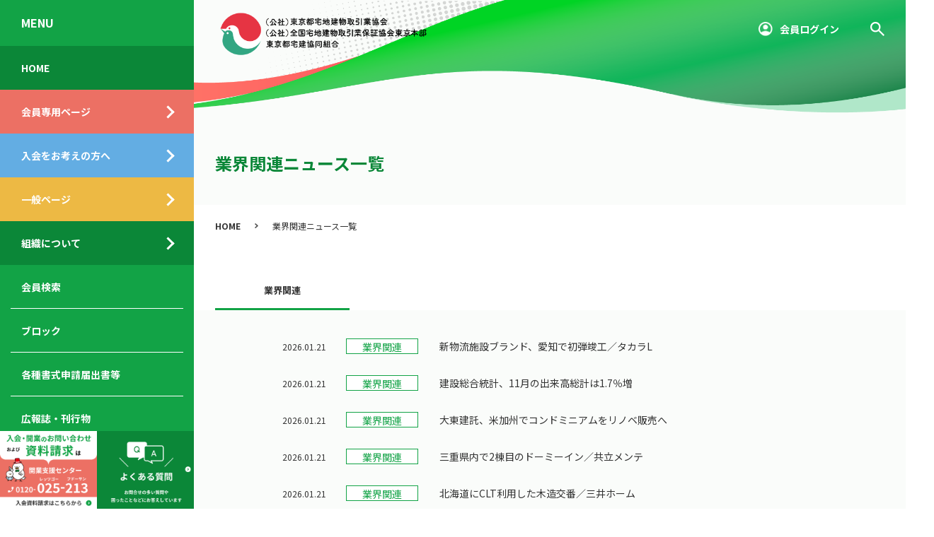

--- FILE ---
content_type: text/html; charset=UTF-8
request_url: https://www.tokyo-takken.or.jp/re-port
body_size: 45450
content:
<!DOCTYPE html>
<html lang="ja">
    <head>
		<!-- Google Tag Manager -->
<script>(function(w,d,s,l,i){w[l]=w[l]||[];w[l].push({'gtm.start':
new Date().getTime(),event:'gtm.js'});var f=d.getElementsByTagName(s)[0],
j=d.createElement(s),dl=l!='dataLayer'?'&l='+l:'';j.async=true;j.src=
'https://www.googletagmanager.com/gtm.js?id='+i+dl;f.parentNode.insertBefore(j,f);
})(window,document,'script','dataLayer','GTM-WXNTKTS');</script>
<!-- End Google Tag Manager -->
        <meta charset="UTF-8">
        <meta name="viewport" content="width=device-width,initial-scale=1">
        <meta name="format-detection" content="telephone=no">
        <meta name="description" content="東京都宅建協会の不動産業・宅建業の開業者を対象にした支援サイトです。ハトマークでおなじみの宅建協会が不動産業の開業希望者を力強くバックアップします。">
        <meta name="keywords" content="東京都,不動産業,宅建業,開業,供託免除,宅建協会,ハトマーク,保証協会,営業保証金">
                <title>業界関連ニュース一覧 | 会員専用ページ | 東京都宅建協会 全宅保証協会東京本部</title>
        <link rel="icon" href="/favicon.ico">
        <link rel="apple-touch-icon" href="/favicon.ico" sizes="50x50">
        <link rel="canonical" href="https://www.tokyo-takken.or.jp/re-port/">
        <meta property="og:title" content="業界関連ニュース一覧 | 会員専用ページ | 東京都宅建協会 全宅保証協会東京本部">
        <meta property="og:discription" content="">
        <meta property="og:site_name" content="東京都宅建協会 全宅保証協会東京本部">
        <meta property="og:image" content="/assets/img/common/og_image.png">
        <link rel="preload" href="https://fonts.googleapis.com/css2?family=Noto+Sans+JP:wght@300;400;700&display=swap">
        <link rel="preload" as="style" href="https://www.tokyo-takken.or.jp/build/assets/information-0ba9ea58.css" /><link rel="stylesheet" href="https://www.tokyo-takken.or.jp/build/assets/information-0ba9ea58.css" />    </head>
    <body>
		<!-- Google Tag Manager (noscript) -->
<noscript>
<iframe src="https://www.googletagmanager.com/ns.html?id=GTM-WXNTKTS"
height="0" width="0" style="display:none;visibility:hidden"></iframe>
</noscript>
<!-- End Google Tag Manager (noscript) -->
        <div class="wrapper">
            <div class="header">
    <div class="header-inner">
        <div class="header-inner_logo">
            <a href="/" class="header_logo">
                <div class="header_logo-image">
                    <img class="header_logo-image_item" src="/assets/img/top/logo.svg" alt="（公社）東京都宅地建物取引業協会　（公社）全国宅地建物取引業保証協会東京本部　東京都宅建協同組合">
                </div>
            </a>
        </div>
        <div class="header-inner_menu">
            <div class="header_menu">
                                <div class="header_menu-login js-menu_trigger">
                    <a href="/member" class="header_menu_login"><div class="header_menu_login-text">会員ログイン</div></a>
                </div>
                                <form action="/search" class="header_menu-search">
                    <input type="hidden" name="cx" value="75f7afd5c50b24a7c">
                    <input type="hidden" name="ie" value="UTF-8">
                    <button type="button" class="header_menu-search-button js-header_menu-search-button"></button>
                    <input type="text" name="q" placeholder="キーワードで探す" class="header_menu-search-input js-header_menu-search-input">
                    <input type="submit" name="sa" value="" class="header_menu-search-submit">
                </form>

                <button type="button" class="header_menu-nav js-menu_trigger"></button>
                <div class="header_menu-navcontent js-menu_target">
                    <div class="side_nav">
    <div class="side_nav-title js-menu_close">MENU</div>
    <div class="side_nav-search is-sp">
        <form action="/search" class="search_input">
            <input type="hidden" name="cx" value="75f7afd5c50b24a7c">
            <input type="hidden" name="ie" value="UTF-8">
            <input type="text" name="q" placeholder="キーワードで探す" class="search_input-text js-search_input-text">
            <button type="submit" name="sa" value="" class="search_input-submit">検索</button>
        </form>
    </div>
    <ul class="side_nav-link">
        <li class="side_nav-link_item">
            <a class="menu_link menu_link--style01" href="/">HOME</a>
        </li>
    </ul>
    <ul class="side_nav-menu">
        <li class="side_nav-menu_item">
            <div class="side_nav-menu_item-link js-accordion_trigger">
                <a class="submenu_link  js-accordion_target submenu_link--item01 submenu_link--style01" href="/member/">会員専用ページ</a>
            </div>
            <ul class="side_nav-menu_item-list js-accordion_target side_nav-menu_item-list--style01">
                <li>
                    <a class="submenu_link" href="/member/">会員専用ページトップ</a>
                </li>
                <li>
                    <a class="submenu_link" href="/member/service/">サービスメニュー</a>
                </li>
                <li>
                    <a class="submenu_link" href="/member/fee/">年会費</a>
                </li>
                <li>
                    <a class="submenu_link" href="/member/regulation/">規程集</a>
                </li>
                <li>
                    <a class="submenu_link" href="/member/welfare/">福利厚生</a>
                </li>
                <li>
                    <a class="submenu_link" href="/member/post/">店内掲示物</a>
                </li>
                <li>
                    <a class="submenu_link" href="/member/tool/">ハトさんツール</a>
                </li>
                <li>
                    <a class="submenu_link" href="/member/enrollment-information/">東京都宅建協同組合</a>
                </li>
            </ul>
        </li>
        <li class="side_nav-menu_item">
            <div class="side_nav-menu_item-link js-accordion_trigger">
                <a class="submenu_link  js-accordion_target submenu_link--item01 submenu_link--style02" href="/kaigyo/merit/">入会をお考えの方へ</a>
            </div>
            <ul class="side_nav-menu_item-list js-accordion_target side_nav-menu_item-list--style02">
                <li>
                    <a class="submenu_link" href="/kaigyo/merit/">入会のメリット</a>
                </li>
                <li>
                    <a class="submenu_link" href="/kaigyo/business/">業務支援サービスの紹介</a>
                </li>
                <li>
                    <a class="submenu_link" href="/kaigyo/voice/">入会者の声</a>
                </li>
                <li>
                    <a class="submenu_link" href="/kaigyo/flow-fee/">「開業」までの流れと費用</a>
                </li>
                <li>
                    <a class="submenu_link" href="/kaigyo/document/">入会申請書類ダウンロード</a>
                </li>
                <li>
                    <a class="submenu_link" href="/kaigyo/request/">入会資料請求</a>
                </li>
                <li>
                    <a class="submenu_link" href="/kaigyo/consultation/">開業支援センター</a>
                </li>
                <li>
                    <a class="submenu_link" href="/kaigyo/seminar/">開業支援セミナー</a>
                </li>
            </ul>
        </li>
        <li class="side_nav-menu_item">
            <div class="side_nav-menu_item-link js-accordion_trigger">
                <a class="submenu_link  js-accordion_target submenu_link--item01 submenu_link--style03" href="/business/consultation-office/">一般ページ</a>
            </div>
            <ul class="side_nav-menu_item-list js-accordion_target side_nav-menu_item-list--style03">
                <li>
                    <a class="submenu_link" href="/business/consultation-office/">不動産相談所</a>
                </li>
                <li>
                    <a class="submenu_link" href="/business/tomin-seminar/">都民公開セミナー</a>
                </li>
                <li>
                    <a class="submenu_link" href="/business/management-school/">宅建経営塾</a>
                </li>
                <li>
                    <a class="submenu_link" href="/business/hatosan/">ハトマーク東京不動産</a>
                </li>
                <li>
                    <a class="submenu_link" href="/business/magazine/">広報誌・刊行物</a>
                </li>
                <li>
                    <a class="submenu_link" href="/business/advertise/">広報宣伝活動</a>
                </li>
            </ul>
        </li>
        <li class="side_nav-menu_item">
            <div class="side_nav-menu_item-link js-accordion_trigger">
                <a class="submenu_link  js-accordion_target submenu_link--item01 submenu_link--style04" href="/about/stracture/">組織について</a>
            </div>
            <ul class="side_nav-menu_item-list js-accordion_target side_nav-menu_item-list--style04">
                <li>
                    <a class="submenu_link" href="/about/stracture/">ご挨拶</a>
                </li>
                <li>
                    <a class="submenu_link" href="/about/organize/">組織概要</a>
                </li>
                <li>
                    <a class="submenu_link" href="/about/disclosure/">ディスクロージャー</a>
                </li>
                <li>
                    <a class="submenu_link" href="/about/subcommittee/">青年部会・レディス部会</a>
                </li>
                <li>
                    <a class="submenu_link" href="/about/access/">アクセス</a>
                </li>
                <li>
                    <a class="submenu_link" href="/about/link/">関連リンク</a>
                </li>
                <li>
                    <a class="submenu_link" href="/about/privacy-policy/">プライバシーポリシー</a>
                </li>
            </ul>
        </li>
    </ul>
    <ul class="side_nav-link">
        <li class="side_nav-link_item side_nav-link_item--item01">
            <a class="menu_link" href="/search-member/">会員検索</a>
        </li>
        <li class="side_nav-link_item side_nav-link_item--item01">
            <a class="menu_link" href="/block/">ブロック</a>
        </li>
        <li class="side_nav-link_item side_nav-link_item--item01">
            <a class="menu_link" href="/format-download/">各種書式申請届出書等</a>
        </li>
        <li class="side_nav-link_item side_nav-link_item--item01">
            <a class="menu_link" href="/business/magazine/">広報誌・刊行物</a>
        </li>
        <li class="side_nav-link_item side_nav-link_item--item01">
            <a class="menu_link" href="/tokyo-takken-takkenshi/">宅地建物取引士法定講習会</a>
        </li>
        <li class="side_nav-link_item side_nav-link_item--item01">
            <a class="menu_link menu_link--item01" href="https://seminar.tokyo-takken.or.jp/" target="_blank">WEB研修</a>
        </li>
    </ul>
    <ul class="side_nav-link">
        <li class="side_nav-link_item side_nav-link_item--item01">
            <ul class="side_nav_link">
                <li class="side_nav_link-item">
                    <a class="link" href="/sitemap/">サイトマップ</a>
                </li>
                <li class="side_nav_link-item">
                    <a class="link" href="/faq/">よくある質問</a>
                </li>
            </ul>
        </li>
        <li class="side_nav-link_item">
            <ul class="side_nav_link">
                <li class="side_nav_link-item">
                    <a class="link" href="/about/privacy-policy/">プライバシーポリシー</a>
                </li>
                <li class="side_nav_link-item">
                    <a class="link" href="/inquiry-list/">お問い合わせ</a>
                </li>
            </ul>
        </li>
    </ul>
    <ul class="side_nav-list side_nav-list--modify01">
        <li class="side_nav-list_item">
            <a class="nav_link" href="/kaigyo/request/">
                <img class="nav_link-image" src="/assets/img/top/img_top_nav01.png" alt="入会・開業のお問い合わせおよび資料請求は　開業支援センター　0120-025-213 入会資料請求はこちらから">
            </a>
        </li>
        <li class="side_nav-list_item">
            <a class="nav_link" href="/faq/">
                <img class="nav_link-image" src="/assets/img/top/img_top_nav02.png" alt="よくある質問　お問合せの多い質問や困ったことなどにお答えしています">
            </a>
        </li>
    </ul>
    <div class="side_nav-pagetop">
        <a class="nav_close js-menu_close" href="#">閉じる</a>
    </div>
</div>
                </div>
            </div>
            <div class="fixed_link js-cancel_target">
                <a class="fixed_link-item" href="/kaigyo/request/">
                    <img class="fixed_link-item_tb" src="/assets/img/top/img_top_nav03-tb.png" alt="入会・開業のお問い合わせおよび資料請求は 開業支援センター 0120-025-213 入会資料請求はこちら">
                    <img class="fixed_link-item_sp is-sp" src="/assets/img/top/img_top_nav03-sp.png" alt="入会・開業のお問い合わせおよび資料請求は 開業支援センター 0120-025-213 入会資料請求はこちら">
                </a>
                <a class="fixed_link-btn js-cancel_trigger">
                    <img class="fixed_link-btn_item" src="/assets/img/top/icon_cancel.png" alt="">
                </a>
            </div>            
        </div>
    </div>
</div>

            
<div class="content">
	<h1 class="content-header">業界関連ニュース一覧</h1>
	<div class="content-breadcrumb">
		<div class="breadcrumb">
			<ol class="breadcrumb-list">
				<li class="breadcrumb-list_item">
					<a class="breadcrumb_link breadcrumb_link--item01" href="/">HOME</a>
				</li>
				<li class="breadcrumb-list_item">
					<div class="breadcrumb_link">業界関連ニュース一覧</div>
				</li>
			</ol>
		</div>
	</div>
	<div class="content-body content-body--style05">
		<section class="main_nav main_nav--style02">
			<div class="main_nav-body">
				<div class="news">
					<ul class="news-list">
						<li class="news-list_item is-active">
							<div class="news_tab news_tab--modify01 ">業界関連</div>
						</li>
					</ul>
					<div class="news-content">
						<ul class="news-content_list">
							<li id="public-utilities" class="news-content_list-item is-active">
								<ul class="news_list">
		<li class="news_list-item">
		<a class="news_link"
			href="https://www.tokyo-takken.or.jp/re-port/80859">
			<div class="news_link-item">
				<div class="news_link-item_data">
					<span class="date">2026.01.21</span>
					<span class="label label--item01">業界関連</span>
				</div>
				<div class="news_link-item_text">
					新物流施設ブランド、愛知で初弾竣工／タカラL
				</div>
			</div>
		</a>
	</li>
		<li class="news_list-item">
		<a class="news_link"
			href="https://www.tokyo-takken.or.jp/re-port/80851">
			<div class="news_link-item">
				<div class="news_link-item_data">
					<span class="date">2026.01.21</span>
					<span class="label label--item01">業界関連</span>
				</div>
				<div class="news_link-item_text">
					建設総合統計、11月の出来高総計は1.7％増
				</div>
			</div>
		</a>
	</li>
		<li class="news_list-item">
		<a class="news_link"
			href="https://www.tokyo-takken.or.jp/re-port/80853">
			<div class="news_link-item">
				<div class="news_link-item_data">
					<span class="date">2026.01.21</span>
					<span class="label label--item01">業界関連</span>
				</div>
				<div class="news_link-item_text">
					大東建託、米加州でコンドミニアムをリノベ販売へ
				</div>
			</div>
		</a>
	</li>
		<li class="news_list-item">
		<a class="news_link"
			href="https://www.tokyo-takken.or.jp/re-port/80854">
			<div class="news_link-item">
				<div class="news_link-item_data">
					<span class="date">2026.01.21</span>
					<span class="label label--item01">業界関連</span>
				</div>
				<div class="news_link-item_text">
					三重県内で2棟目のドーミーイン／共立メンテ
				</div>
			</div>
		</a>
	</li>
		<li class="news_list-item">
		<a class="news_link"
			href="https://www.tokyo-takken.or.jp/re-port/80856">
			<div class="news_link-item">
				<div class="news_link-item_data">
					<span class="date">2026.01.21</span>
					<span class="label label--item01">業界関連</span>
				</div>
				<div class="news_link-item_text">
					北海道にCLT利用した木造交番／三井ホーム
				</div>
			</div>
		</a>
	</li>
		<li class="news_list-item">
		<a class="news_link"
			href="https://www.tokyo-takken.or.jp/re-port/80858">
			<div class="news_link-item">
				<div class="news_link-item_data">
					<span class="date">2026.01.21</span>
					<span class="label label--item01">業界関連</span>
				</div>
				<div class="news_link-item_text">
					依頼者からの不当な鑑定評価要請、25年度は1件　
				</div>
			</div>
		</a>
	</li>
		<li class="news_list-item">
		<a class="news_link"
			href="https://www.tokyo-takken.or.jp/re-port/80852">
			<div class="news_link-item">
				<div class="news_link-item_data">
					<span class="date">2026.01.21</span>
					<span class="label label--item01">業界関連</span>
				</div>
				<div class="news_link-item_text">
					分配金は4,142円／UUR25年11月期
				</div>
			</div>
		</a>
	</li>
		<li class="news_list-item">
		<a class="news_link"
			href="https://www.tokyo-takken.or.jp/re-port/80855">
			<div class="news_link-item">
				<div class="news_link-item_data">
					<span class="date">2026.01.21</span>
					<span class="label label--item01">業界関連</span>
				</div>
				<div class="news_link-item_text">
					BPO大手がマンション管理特化の新サービス
				</div>
			</div>
		</a>
	</li>
		<li class="news_list-item">
		<a class="news_link"
			href="https://www.tokyo-takken.or.jp/re-port/80857">
			<div class="news_link-item">
				<div class="news_link-item_data">
					<span class="date">2026.01.21</span>
					<span class="label label--item01">業界関連</span>
				</div>
				<div class="news_link-item_text">
					スマホで不動産経営を完結できるアプリ
				</div>
			</div>
		</a>
	</li>
		<li class="news_list-item">
		<a class="news_link"
			href="https://www.tokyo-takken.or.jp/re-port/80850">
			<div class="news_link-item">
				<div class="news_link-item_data">
					<span class="date">2026.01.21</span>
					<span class="label label--item01">業界関連</span>
				</div>
				<div class="news_link-item_text">
					「複雑・高度化するニーズに対応」／鑑定協連が新年会
				</div>
			</div>
		</a>
	</li>
		<li class="news_list-item">
		<a class="news_link"
			href="https://www.tokyo-takken.or.jp/re-port/80862">
			<div class="news_link-item">
				<div class="news_link-item_data">
					<span class="date">2026.01.21</span>
					<span class="label label--item01">業界関連</span>
				</div>
				<div class="news_link-item_text">
					子育て世帯の住みここち、首都圏は東京都中央区が1位
				</div>
			</div>
		</a>
	</li>
		<li class="news_list-item">
		<a class="news_link"
			href="https://www.tokyo-takken.or.jp/re-port/80863">
			<div class="news_link-item">
				<div class="news_link-item_data">
					<span class="date">2026.01.21</span>
					<span class="label label--item01">業界関連</span>
				</div>
				<div class="news_link-item_text">
					「シビックプライド」トップは東京都中央区
				</div>
			</div>
		</a>
	</li>
		<li class="news_list-item">
		<a class="news_link"
			href="https://www.tokyo-takken.or.jp/re-port/80844">
			<div class="news_link-item">
				<div class="news_link-item_data">
					<span class="date">2026.01.20</span>
					<span class="label label--item01">業界関連</span>
				</div>
				<div class="news_link-item_text">
					25年のレインズ、成約報告件数が前年比3割増
				</div>
			</div>
		</a>
	</li>
		<li class="news_list-item">
		<a class="news_link"
			href="https://www.tokyo-takken.or.jp/re-port/80847">
			<div class="news_link-item">
				<div class="news_link-item_data">
					<span class="date">2026.01.20</span>
					<span class="label label--item01">業界関連</span>
				</div>
				<div class="news_link-item_text">
					既存マンション成約件数、3年連続で前年比増
				</div>
			</div>
		</a>
	</li>
		<li class="news_list-item">
		<a class="news_link"
			href="https://www.tokyo-takken.or.jp/re-port/80845">
			<div class="news_link-item">
				<div class="news_link-item_data">
					<span class="date">2026.01.20</span>
					<span class="label label--item01">業界関連</span>
				</div>
				<div class="news_link-item_text">
					「建築中長期ビジョン」策定へ検討の方向性示す
				</div>
			</div>
		</a>
	</li>
		<li class="news_list-item">
		<a class="news_link"
			href="https://www.tokyo-takken.or.jp/re-port/80849">
			<div class="news_link-item">
				<div class="news_link-item_data">
					<span class="date">2026.01.20</span>
					<span class="label label--item01">業界関連</span>
				</div>
				<div class="news_link-item_text">
					「彩都」駅前に、大阪府内産木材使用のコミュニティ施設
				</div>
			</div>
		</a>
	</li>
		<li class="news_list-item">
		<a class="news_link"
			href="https://www.tokyo-takken.or.jp/re-port/80834">
			<div class="news_link-item">
				<div class="news_link-item_data">
					<span class="date">2026.01.20</span>
					<span class="label label--item01">業界関連</span>
				</div>
				<div class="news_link-item_text">
					投資用1棟M価格、初の2億3,000万円超え
				</div>
			</div>
		</a>
	</li>
		<li class="news_list-item">
		<a class="news_link"
			href="https://www.tokyo-takken.or.jp/re-port/80846">
			<div class="news_link-item">
				<div class="news_link-item_data">
					<span class="date">2026.01.20</span>
					<span class="label label--item01">業界関連</span>
				</div>
				<div class="news_link-item_text">
					アットホーム、スマート申込で引越運送会社3社と連携
				</div>
			</div>
		</a>
	</li>
		<li class="news_list-item">
		<a class="news_link"
			href="https://www.tokyo-takken.or.jp/re-port/80842">
			<div class="news_link-item">
				<div class="news_link-item_data">
					<span class="date">2026.01.20</span>
					<span class="label label--item01">業界関連</span>
				</div>
				<div class="news_link-item_text">
					洗面空間の収納、約7割が「不満」と回答
				</div>
			</div>
		</a>
	</li>
		<li class="news_list-item">
		<a class="news_link"
			href="https://www.tokyo-takken.or.jp/re-port/80848">
			<div class="news_link-item">
				<div class="news_link-item_data">
					<span class="date">2026.01.20</span>
					<span class="label label--item01">業界関連</span>
				</div>
				<div class="news_link-item_text">
					相鉄G、東京・青海のオフィスビルに事業参画
				</div>
			</div>
		</a>
	</li>
		<li class="news_list-item">
		<a class="news_link"
			href="https://www.tokyo-takken.or.jp/re-port/80840">
			<div class="news_link-item">
				<div class="news_link-item_data">
					<span class="date">2026.01.20</span>
					<span class="label label--item01">業界関連</span>
				</div>
				<div class="news_link-item_text">
					リスト、コーポレートサイトをリニューアル
				</div>
			</div>
		</a>
	</li>
		<li class="news_list-item">
		<a class="news_link"
			href="https://www.tokyo-takken.or.jp/re-port/80841">
			<div class="news_link-item">
				<div class="news_link-item_data">
					<span class="date">2026.01.20</span>
					<span class="label label--item01">業界関連</span>
				</div>
				<div class="news_link-item_text">
					アートアベニュー、東京・昭島の事業者から事業承継
				</div>
			</div>
		</a>
	</li>
		<li class="news_list-item">
		<a class="news_link"
			href="https://www.tokyo-takken.or.jp/re-port/80835">
			<div class="news_link-item">
				<div class="news_link-item_data">
					<span class="date">2026.01.19</span>
					<span class="label label--item01">業界関連</span>
				</div>
				<div class="news_link-item_text">
					相模大野のタワマン竣工。公共歩廊や複合施設も整備
				</div>
			</div>
		</a>
	</li>
		<li class="news_list-item">
		<a class="news_link"
			href="https://www.tokyo-takken.or.jp/re-port/80837">
			<div class="news_link-item">
				<div class="news_link-item_data">
					<span class="date">2026.01.19</span>
					<span class="label label--item01">業界関連</span>
				</div>
				<div class="news_link-item_text">
					安田不他、シンガポールで産業施設の持分取得
				</div>
			</div>
		</a>
	</li>
		<li class="news_list-item">
		<a class="news_link"
			href="https://www.tokyo-takken.or.jp/re-port/80838">
			<div class="news_link-item">
				<div class="news_link-item_data">
					<span class="date">2026.01.19</span>
					<span class="label label--item01">業界関連</span>
				</div>
				<div class="news_link-item_text">
					「品川インターシティ」の商業エリアをリニューアル
				</div>
			</div>
		</a>
	</li>
		<li class="news_list-item">
		<a class="news_link"
			href="https://www.tokyo-takken.or.jp/re-port/80833">
			<div class="news_link-item">
				<div class="news_link-item_data">
					<span class="date">2026.01.19</span>
					<span class="label label--item01">業界関連</span>
				</div>
				<div class="news_link-item_text">
					「豊川」駅前の複合ビル名称が決定
				</div>
			</div>
		</a>
	</li>
		<li class="news_list-item">
		<a class="news_link"
			href="https://www.tokyo-takken.or.jp/re-port/80829">
			<div class="news_link-item">
				<div class="news_link-item_data">
					<span class="date">2026.01.19</span>
					<span class="label label--item01">業界関連</span>
				</div>
				<div class="news_link-item_text">
					アパ、北海道・北見市でホテルリニューアル
				</div>
			</div>
		</a>
	</li>
		<li class="news_list-item">
		<a class="news_link"
			href="https://www.tokyo-takken.or.jp/re-port/80839">
			<div class="news_link-item">
				<div class="news_link-item_data">
					<span class="date">2026.01.19</span>
					<span class="label label--item01">業界関連</span>
				</div>
				<div class="news_link-item_text">
					リアルG他、渋谷の築古ビルを小規模ホテルに再生
				</div>
			</div>
		</a>
	</li>
		<li class="news_list-item">
		<a class="news_link"
			href="https://www.tokyo-takken.or.jp/re-port/80832">
			<div class="news_link-item">
				<div class="news_link-item_data">
					<span class="date">2026.01.19</span>
					<span class="label label--item01">業界関連</span>
				</div>
				<div class="news_link-item_text">
					DC開発の効率化に向けてCBREらが連携
				</div>
			</div>
		</a>
	</li>
		<li class="news_list-item">
		<a class="news_link"
			href="https://www.tokyo-takken.or.jp/re-port/80828">
			<div class="news_link-item">
				<div class="news_link-item_data">
					<span class="date">2026.01.19</span>
					<span class="label label--item01">業界関連</span>
				</div>
				<div class="news_link-item_text">
					横浜市、マンション管理組合支援で民間2社と連携
				</div>
			</div>
		</a>
	</li>
		<li class="news_list-item">
		<a class="news_link"
			href="https://www.tokyo-takken.or.jp/re-port/80836">
			<div class="news_link-item">
				<div class="news_link-item_data">
					<span class="date">2026.01.19</span>
					<span class="label label--item01">業界関連</span>
				</div>
				<div class="news_link-item_text">
					大東建託、特殊形状に対応する木造3階建て商品
				</div>
			</div>
		</a>
	</li>
		<li class="news_list-item">
		<a class="news_link"
			href="https://www.tokyo-takken.or.jp/re-port/80831">
			<div class="news_link-item">
				<div class="news_link-item_data">
					<span class="date">2026.01.19</span>
					<span class="label label--item01">業界関連</span>
				</div>
				<div class="news_link-item_text">
					「空き家対策をさらに強化」／千葉宅協が新年会
				</div>
			</div>
		</a>
	</li>
		<li class="news_list-item">
		<a class="news_link"
			href="https://www.tokyo-takken.or.jp/re-port/80830">
			<div class="news_link-item">
				<div class="news_link-item_data">
					<span class="date">2026.01.19</span>
					<span class="label label--item01">業界関連</span>
				</div>
				<div class="news_link-item_text">
					日本SC協会、21日から50回目の全国大会
				</div>
			</div>
		</a>
	</li>
		<li class="news_list-item">
		<a class="news_link"
			href="https://www.tokyo-takken.or.jp/re-port/80825">
			<div class="news_link-item">
				<div class="news_link-item_data">
					<span class="date">2026.01.16</span>
					<span class="label label--item01">業界関連</span>
				</div>
				<div class="news_link-item_text">
					「淀屋橋ゲートタワー」が竣工／大和ハ他
				</div>
			</div>
		</a>
	</li>
		<li class="news_list-item">
		<a class="news_link"
			href="https://www.tokyo-takken.or.jp/re-port/80818">
			<div class="news_link-item">
				<div class="news_link-item_data">
					<span class="date">2026.01.16</span>
					<span class="label label--item01">業界関連</span>
				</div>
				<div class="news_link-item_text">
					東京・日本橋に食にまつわる体験を提供する文化拠点
				</div>
			</div>
		</a>
	</li>
		<li class="news_list-item">
		<a class="news_link"
			href="https://www.tokyo-takken.or.jp/re-port/80826">
			<div class="news_link-item">
				<div class="news_link-item_data">
					<span class="date">2026.01.16</span>
					<span class="label label--item01">業界関連</span>
				</div>
				<div class="news_link-item_text">
					長谷工総合開発、物流施設「ルネロジ」初弾を竣工
				</div>
			</div>
		</a>
	</li>
		<li class="news_list-item">
		<a class="news_link"
			href="https://www.tokyo-takken.or.jp/re-port/80827">
			<div class="news_link-item">
				<div class="news_link-item_data">
					<span class="date">2026.01.16</span>
					<span class="label label--item01">業界関連</span>
				</div>
				<div class="news_link-item_text">
					浅草の分譲マンションを共同開発／名鉄、トーセイ
				</div>
			</div>
		</a>
	</li>
		<li class="news_list-item">
		<a class="news_link"
			href="https://www.tokyo-takken.or.jp/re-port/80824">
			<div class="news_link-item">
				<div class="news_link-item_data">
					<span class="date">2026.01.16</span>
					<span class="label label--item01">業界関連</span>
				</div>
				<div class="news_link-item_text">
					阪急阪神不、敷地売却制度活用して賃貸M開発
				</div>
			</div>
		</a>
	</li>
		<li class="news_list-item">
		<a class="news_link"
			href="https://www.tokyo-takken.or.jp/re-port/80819">
			<div class="news_link-item">
				<div class="news_link-item_data">
					<span class="date">2026.01.16</span>
					<span class="label label--item01">業界関連</span>
				</div>
				<div class="news_link-item_text">
					ヒューリック、インドで2件の産業不動産に投資
				</div>
			</div>
		</a>
	</li>
		<li class="news_list-item">
		<a class="news_link"
			href="https://www.tokyo-takken.or.jp/re-port/80816">
			<div class="news_link-item">
				<div class="news_link-item_data">
					<span class="date">2026.01.16</span>
					<span class="label label--item01">業界関連</span>
				</div>
				<div class="news_link-item_text">
					「一人ひとりの生活を豊かにする」創造的復興を
				</div>
			</div>
		</a>
	</li>
		<li class="news_list-item">
		<a class="news_link"
			href="https://www.tokyo-takken.or.jp/re-port/80821">
			<div class="news_link-item">
				<div class="news_link-item_data">
					<span class="date">2026.01.16</span>
					<span class="label label--item01">業界関連</span>
				</div>
				<div class="news_link-item_text">
					令和7年度管理業務主任者試験、2,832人が合格
				</div>
			</div>
		</a>
	</li>
		<li class="news_list-item">
		<a class="news_link"
			href="https://www.tokyo-takken.or.jp/re-port/80817">
			<div class="news_link-item">
				<div class="news_link-item_data">
					<span class="date">2026.01.16</span>
					<span class="label label--item01">業界関連</span>
				</div>
				<div class="news_link-item_text">
					旭化成H、木造商品で一次エネ消費量等級8を実現
				</div>
			</div>
		</a>
	</li>
		<li class="news_list-item">
		<a class="news_link"
			href="https://www.tokyo-takken.or.jp/re-port/80822">
			<div class="news_link-item">
				<div class="news_link-item_data">
					<span class="date">2026.01.16</span>
					<span class="label label--item01">業界関連</span>
				</div>
				<div class="news_link-item_text">
					シノケンG、全室ロフト付きの木造3階建て賃貸住宅
				</div>
			</div>
		</a>
	</li>
		<li class="news_list-item">
		<a class="news_link"
			href="https://www.tokyo-takken.or.jp/re-port/80820">
			<div class="news_link-item">
				<div class="news_link-item_data">
					<span class="date">2026.01.16</span>
					<span class="label label--item01">業界関連</span>
				</div>
				<div class="news_link-item_text">
					国交省、四国で空き家対策の官民連携イベント
				</div>
			</div>
		</a>
	</li>
		<li class="news_list-item">
		<a class="news_link"
			href="https://www.tokyo-takken.or.jp/re-port/80810">
			<div class="news_link-item">
				<div class="news_link-item_data">
					<span class="date">2026.01.15</span>
					<span class="label label--item01">業界関連</span>
				</div>
				<div class="news_link-item_text">
					埼玉に自社初のマルチテナント型冷凍冷蔵倉庫／三井不
				</div>
			</div>
		</a>
	</li>
		<li class="news_list-item">
		<a class="news_link"
			href="https://www.tokyo-takken.or.jp/re-port/80806">
			<div class="news_link-item">
				<div class="news_link-item_data">
					<span class="date">2026.01.15</span>
					<span class="label label--item01">業界関連</span>
				</div>
				<div class="news_link-item_text">
					首都圏分譲マンション賃料、25年は5.6％上昇
				</div>
			</div>
		</a>
	</li>
		<li class="news_list-item">
		<a class="news_link"
			href="https://www.tokyo-takken.or.jp/re-port/80807">
			<div class="news_link-item">
				<div class="news_link-item_data">
					<span class="date">2026.01.15</span>
					<span class="label label--item01">業界関連</span>
				</div>
				<div class="news_link-item_text">
					26年末の23区オフィスストックは1,323万坪
				</div>
			</div>
		</a>
	</li>
		<li class="news_list-item">
		<a class="news_link"
			href="https://www.tokyo-takken.or.jp/re-port/80808">
			<div class="news_link-item">
				<div class="news_link-item_data">
					<span class="date">2026.01.15</span>
					<span class="label label--item01">業界関連</span>
				</div>
				<div class="news_link-item_text">
					「令和の都市（まち）リノベーション」推進へ中間とりまとめ
				</div>
			</div>
		</a>
	</li>
		<li class="news_list-item">
		<a class="news_link"
			href="https://www.tokyo-takken.or.jp/re-port/80811">
			<div class="news_link-item">
				<div class="news_link-item_data">
					<span class="date">2026.01.15</span>
					<span class="label label--item01">業界関連</span>
				</div>
				<div class="news_link-item_text">
					佐賀県で物流施設を開発／シーアールイー
				</div>
			</div>
		</a>
	</li>
		<li class="news_list-item">
		<a class="news_link"
			href="https://www.tokyo-takken.or.jp/re-port/80812">
			<div class="news_link-item">
				<div class="news_link-item_data">
					<span class="date">2026.01.15</span>
					<span class="label label--item01">業界関連</span>
				</div>
				<div class="news_link-item_text">
					JR九州、福岡箱崎に物流施設第7弾着工
				</div>
			</div>
		</a>
	</li>
		<li class="news_list-item">
		<a class="news_link"
			href="https://www.tokyo-takken.or.jp/re-port/80815">
			<div class="news_link-item">
				<div class="news_link-item_data">
					<span class="date">2026.01.15</span>
					<span class="label label--item01">業界関連</span>
				</div>
				<div class="news_link-item_text">
					ジェクトワン、空き家の自動査定サービスを2月に開始
				</div>
			</div>
		</a>
	</li>
		<li class="news_list-item">
		<a class="news_link"
			href="https://www.tokyo-takken.or.jp/re-port/80809">
			<div class="news_link-item">
				<div class="news_link-item_data">
					<span class="date">2026.01.15</span>
					<span class="label label--item01">業界関連</span>
				</div>
				<div class="news_link-item_text">
					オフィス検索サイトにAIチャットボット／ボルテックス
				</div>
			</div>
		</a>
	</li>
		<li class="news_list-item">
		<a class="news_link"
			href="https://www.tokyo-takken.or.jp/re-port/80803">
			<div class="news_link-item">
				<div class="news_link-item_data">
					<span class="date">2026.01.15</span>
					<span class="label label--item01">業界関連</span>
				</div>
				<div class="news_link-item_text">
					ペットの終生“安心”を保障する信託サービス
				</div>
			</div>
		</a>
	</li>
		<li class="news_list-item">
		<a class="news_link"
			href="https://www.tokyo-takken.or.jp/re-port/80813">
			<div class="news_link-item">
				<div class="news_link-item_data">
					<span class="date">2026.01.15</span>
					<span class="label label--item01">業界関連</span>
				</div>
				<div class="news_link-item_text">
					大手町駅直結のビルにバンケット／TKP
				</div>
			</div>
		</a>
	</li>
		<li class="news_list-item">
		<a class="news_link"
			href="https://www.tokyo-takken.or.jp/re-port/80814">
			<div class="news_link-item">
				<div class="news_link-item_data">
					<span class="date">2026.01.15</span>
					<span class="label label--item01">業界関連</span>
				</div>
				<div class="news_link-item_text">
					データの有効活用と発信を積極的に／管理協
				</div>
			</div>
		</a>
	</li>
		<li class="news_list-item">
		<a class="news_link"
			href="https://www.tokyo-takken.or.jp/re-port/80804">
			<div class="news_link-item">
				<div class="news_link-item_data">
					<span class="date">2026.01.15</span>
					<span class="label label--item01">業界関連</span>
				</div>
				<div class="news_link-item_text">
					60周年を期に事業を拡充／都宅協が新年会
				</div>
			</div>
		</a>
	</li>
		<li class="news_list-item">
		<a class="news_link"
			href="https://www.tokyo-takken.or.jp/re-port/80805">
			<div class="news_link-item">
				<div class="news_link-item_data">
					<span class="date">2026.01.15</span>
					<span class="label label--item01">業界関連</span>
				</div>
				<div class="news_link-item_text">
					営利20％増／トーセイ25年11月期
				</div>
			</div>
		</a>
	</li>
		<li class="news_list-item">
		<a class="news_link"
			href="https://www.tokyo-takken.or.jp/re-port/80792">
			<div class="news_link-item">
				<div class="news_link-item_data">
					<span class="date">2026.01.14</span>
					<span class="label label--item01">業界関連</span>
				</div>
				<div class="news_link-item_text">
					壁式工法のネガを逆手にリノベ／コスモスI
				</div>
			</div>
		</a>
	</li>
		<li class="news_list-item">
		<a class="news_link"
			href="https://www.tokyo-takken.or.jp/re-port/80796">
			<div class="news_link-item">
				<div class="news_link-item_data">
					<span class="date">2026.01.14</span>
					<span class="label label--item01">業界関連</span>
				</div>
				<div class="news_link-item_text">
					米ノースカロライナ州で物流施設を開発／住林他
				</div>
			</div>
		</a>
	</li>
		<li class="news_list-item">
		<a class="news_link"
			href="https://www.tokyo-takken.or.jp/re-port/80794">
			<div class="news_link-item">
				<div class="news_link-item_data">
					<span class="date">2026.01.14</span>
					<span class="label label--item01">業界関連</span>
				</div>
				<div class="news_link-item_text">
					CRE、名古屋の大型物流施設が竣工
				</div>
			</div>
		</a>
	</li>
		<li class="news_list-item">
		<a class="news_link"
			href="https://www.tokyo-takken.or.jp/re-port/80799">
			<div class="news_link-item">
				<div class="news_link-item_data">
					<span class="date">2026.01.14</span>
					<span class="label label--item01">業界関連</span>
				</div>
				<div class="news_link-item_text">
					三井不レジ、新宿の販売拠点で「土日祝定休」導入
				</div>
			</div>
		</a>
	</li>
		<li class="news_list-item">
		<a class="news_link"
			href="https://www.tokyo-takken.or.jp/re-port/80800">
			<div class="news_link-item">
				<div class="news_link-item_data">
					<span class="date">2026.01.14</span>
					<span class="label label--item01">業界関連</span>
				</div>
				<div class="news_link-item_text">
					品川区の市街地再開発組合の設立認可／地所レジ他
				</div>
			</div>
		</a>
	</li>
		<li class="news_list-item">
		<a class="news_link"
			href="https://www.tokyo-takken.or.jp/re-port/80802">
			<div class="news_link-item">
				<div class="news_link-item_data">
					<span class="date">2026.01.14</span>
					<span class="label label--item01">業界関連</span>
				</div>
				<div class="news_link-item_text">
					都心5区オフィス空室率、1％割れが目前に
				</div>
			</div>
		</a>
	</li>
		<li class="news_list-item">
		<a class="news_link"
			href="https://www.tokyo-takken.or.jp/re-port/80793">
			<div class="news_link-item">
				<div class="news_link-item_data">
					<span class="date">2026.01.14</span>
					<span class="label label--item01">業界関連</span>
				</div>
				<div class="news_link-item_text">
					26年の東京23区のオフィス供給量は17.8万坪
				</div>
			</div>
		</a>
	</li>
		<li class="news_list-item">
		<a class="news_link"
			href="https://www.tokyo-takken.or.jp/re-port/80801">
			<div class="news_link-item">
				<div class="news_link-item_data">
					<span class="date">2026.01.14</span>
					<span class="label label--item01">業界関連</span>
				</div>
				<div class="news_link-item_text">
					26年度の民間住宅投資予測、前年度比4.5％増
				</div>
			</div>
		</a>
	</li>
		<li class="news_list-item">
		<a class="news_link"
			href="https://www.tokyo-takken.or.jp/re-port/80795">
			<div class="news_link-item">
				<div class="news_link-item_data">
					<span class="date">2026.01.14</span>
					<span class="label label--item01">業界関連</span>
				</div>
				<div class="news_link-item_text">
					木造住宅HC、25年度は332人が合格
				</div>
			</div>
		</a>
	</li>
		<li class="news_list-item">
		<a class="news_link"
			href="https://www.tokyo-takken.or.jp/re-port/80798">
			<div class="news_link-item">
				<div class="news_link-item_data">
					<span class="date">2026.01.14</span>
					<span class="label label--item01">業界関連</span>
				</div>
				<div class="news_link-item_text">
					売上高・利益とも過去最高／スターM25年11月期
				</div>
			</div>
		</a>
	</li>
	</ul>

							</li>
						</ul>
					</div>
				</div>
				<blockquote class="section_news_quote">
					<p class="section_news_quote-text">出典：<a href="https://www.re-port.net" target="_blank">最新不動産ニュースサイト R.E.port</a> &copy;1997 株式会社不動産流通研究所</p>
				</blockquote>
			</div>
		</section>
	</div>
</div>


            <div class="footer">
    <div class="footer-copyright">Copyright©2024 Tokyo Real Estate Transaction Associations,<br class="sp_item"> Public interest incorporated association</div>
    <div class="footer-pagetop">
        <a class="footer_pagetop" href="#">ページ上部へ</a>
    </div>
</div>
        </div>

        <script src="https://ajax.googleapis.com/ajax/libs/jquery/3.7.1/jquery.min.js"></script>
        <link rel="modulepreload" href="https://www.tokyo-takken.or.jp/build/assets/app-817494f7.js" /><link rel="modulepreload" href="https://www.tokyo-takken.or.jp/build/assets/admin-d1ccf878.js" /><script type="module" src="https://www.tokyo-takken.or.jp/build/assets/app-817494f7.js"></script>        <link rel="modulepreload" href="https://www.tokyo-takken.or.jp/build/assets/pager-e9a16a48.js" /><script type="module" src="https://www.tokyo-takken.or.jp/build/assets/pager-e9a16a48.js"></script>    </body>
</html>


--- FILE ---
content_type: text/css
request_url: https://www.tokyo-takken.or.jp/build/assets/information-0ba9ea58.css
body_size: 97866
content:
@charset "UTF-8";@import"https://fonts.googleapis.com/css2?family=Noto+Sans+JP:wght@400;700&display=swap";h1,h2,h3,h4,h5,h6,p,ul,ol,dl,dt,dd,figure{margin:0;padding:0}ul,ol{list-style:none}li{padding:0}a{margin:0;padding:0;font-size:100%;vertical-align:baseline;background:transparent}a{border:none;vertical-align:top}img{border:0;vertical-align:top}button{background-color:transparent;border:none;cursor:pointer;outline:none;padding:0;-webkit-appearance:none;-moz-appearance:none;appearance:none}blockquote{margin:0}.section_high--layout01{display:flex}.section_high--layout01.section_high-body{margin-left:13rem;margin-top:0}.section_high--layout02{padding-top:6rem}@media (max-width: 767px){.section_high--layout02{padding-top:4rem}}@media (max-width: 767px){.section_high .section_high-header{padding:0 2rem}}.section_high .section_high-header.section_high-header--modify01{background-color:#fafcfa;padding:6rem 7rem 0;margin:0 -7rem}@media (max-width: 767px){.section_high .section_high-header.section_high-header--modify01{margin:0;padding:4rem 2rem 0}}.section_high .section_high-title{font-size:2.4rem;font-weight:700}.section_high .section_high-title.section_high-title--style01{color:#12a346}.section_high .section_high-read{margin-top:3rem;font-size:1.4rem;color:#333}@media (max-width: 767px){.section_high .section_high-read{margin-top:2rem}}.section_high .section_high-note{font-size:1.2rem;text-indent:-1.6rem;padding-left:1.6rem;margin-top:2rem}.section_high .section_high-contents{margin-top:2rem}.section_high .section_high-contents.section_high-contents--layout01{margin-top:3rem}.section_high .section_high-contents.section_high-contents--layout02{margin-top:6rem}@media (max-width: 767px){.section_high .section_high-contents.section_high-contents--layout02{margin-top:4rem}}.section_high .section_high-contents.section_high-contents--layout03{margin-top:4rem}.section_high .section_high-contents.section_high-contents--layout04{margin-top:8rem}@media (max-width: 767px){.section_high .section_high-contents.section_high-contents--layout04{margin-top:3rem}}.section_high .section_high-contents .section_high-contents_text{margin-top:2rem;font-size:1.4rem;color:#333}.section_high .section_high-contents .section_high-contents_text:first-child{margin-top:0}.section_high .section_high-link{margin-top:3rem}@media (max-width: 767px){.section_high .section_high-link{margin-top:2rem}}.section_high .section_high-body{margin-top:6rem}.section_high .section_high-body:first-child{margin-top:0}@media (max-width: 767px){.section_high .section_high-body{margin-top:4rem}}.section_high .section_high-body.section_high-body--layout01{margin-top:3rem}@media (max-width: 767px){.section_high .section_high-body.section_high-body--layout01{padding:0 2rem}}@media (max-width: 767px){.section_high .section_high-body.section_high-body--layout02{padding:0 2rem}}.section_high .section_high-body.section_high-body--modify01{background-color:#fafcfa;padding:3rem 7rem 6rem;margin:0 -7rem}@media (max-width: 767px){.section_high .section_high-body.section_high-body--modify01{margin:0;padding:3rem 2rem 4rem}}.section_high .section_high-announce{margin-bottom:6rem}@media (max-width: 767px){.section_high .section_high-announce{padding:0 2rem}}.section_high .section_high-announce .section_high-announce_title{font-size:2rem;font-weight:700;color:#ec7064}.section_high .section_high-announce .section_high-announce_text{font-size:1.6rem;font-weight:700;color:#ec7064}.section_high .section_high-announce .section_high-announce_text.section_high-announce_text--layout01{margin-top:1rem}.section_high .section_high-announce .section_high-announce_link{color:#ec7064;text-decoration:underline}.section_medium_layout{display:flex;width:100%}@media (max-width: 767px){.section_medium_layout{display:block}}.section_medium_layout--layout01{margin-top:6rem;max-width:110rem}.section_medium_layout--layout01:first-child{margin-top:4rem}.section_medium_layout .section_medium_layout-list{margin-left:3rem}.section_medium_layout .section_medium_layout-list:first-child{margin-left:0}.section_medium_layout .section_medium_layout-list--layout01{flex:1}@media (max-width: 767px){.section_medium_layout .section_medium_layout-list{margin-left:0;margin-top:2rem}}.section_medium{display:flex;flex-direction:column;height:100%}.section_medium--layout01{padding-top:6rem}.section_medium--layout02{padding-top:4rem}.section_medium--layout03{padding-bottom:6rem}.section_medium--layout04{padding-top:14rem}@media (max-width: 767px){.section_medium--layout04{padding-top:4rem}}.section_medium--layout05{padding:6rem 0}@media (max-width: 767px){.section_medium--layout05{padding:6rem 0 4rem}}.section_medium--layout06{padding:6rem 0 0}@media (max-width: 767px){.section_medium--layout06{padding:4rem 0}}.section_medium--modify01{background-color:#fafcfa;padding:4rem 7rem 6rem;margin:0 -7rem;box-sizing:border-box}@media (max-width: 767px){.section_medium--modify01{margin:0;padding:3rem 0 6rem}}.section_medium--modify02{height:auto;padding-top:6rem}.section_medium--modify02:first-child{padding-top:0}@media (max-width: 767px){.section_medium--modify02{padding-top:4rem}}.section_medium--modify03{height:auto;margin-top:6rem}.section_medium--modify03:first-child{margin-top:0}@media (max-width: 767px){.section_medium--modify03{margin-top:4rem}}.section_medium--modify04{background-color:#fafcfa;padding:6rem 7rem;margin:0 -7rem;box-sizing:border-box}@media (max-width: 767px){.section_medium--modify04{margin:0;padding:4rem 0}}.section_medium--modify05{background-color:#fafafa;padding:6rem 7rem;margin:0 -7rem;box-sizing:border-box}@media (max-width: 767px){.section_medium--modify05{padding:4rem 2rem;margin:0 calc(50% - 50vw)}}.section_medium--modify06{background-color:#f8f7f3;padding:6rem 7rem;margin:0 -7rem;box-sizing:border-box}@media (max-width: 767px){.section_medium--modify06{margin:0;padding:3rem 0 6rem}}@media (max-width: 767px){.section_medium .section_medium-header{padding:0 2rem}}.section_medium .section_medium-header.section_medium-header--modify01{background-color:#f8f7f3;padding:4rem 7rem 6rem;margin:0 -7rem}@media (max-width: 767px){.section_medium .section_medium-header.section_medium-header--modify01{padding:0 2rem 3rem;margin:0 calc(50% - 50vw)}}.section_medium .section_medium-title{font-size:2rem;color:#333;font-weight:700;display:flex}.section_medium .section_medium-title:before{content:"";display:inline-block;flex-shrink:0;width:5px;height:30px;background:linear-gradient(180deg,#12A346 0%,#12A346 50%,#333 50%,#333 100%);margin-right:2rem}@media (max-width: 767px){.section_medium .section_medium-title.section_medium-title--modify01{position:relative}}.section_medium .section_medium-title .section_medium-title_item{display:flex;align-items:center}.section_medium .section_medium-title .section_medium-title_item:after{content:"";display:inline-block;width:1rem;height:1rem;background-image:url(/build/assets/icon_link-d32f891a.png);background-repeat:no-repeat;background-size:cover;margin-left:2rem}@media (max-width: 767px){.section_medium .section_medium-title .section_medium-title_item:after{position:absolute;right:0}}.section_medium .section_medium-text{font-size:1.4rem;color:#333;margin-top:3rem}@media (max-width: 767px){.section_medium .section_medium-text{margin-top:2rem}}.section_medium .section_medium-text.section_medium-text--layout01{margin-top:2rem}.section_medium .section_medium-text.section_medium-text--layout02{margin-top:0}.section_medium .section_medium-subtitle{font-size:1.2rem;color:#333;font-weight:400;margin-left:2.5rem;display:flex;align-items:center}.section_medium .section_medium-read{font-size:1.4rem;margin-top:3rem}.section_medium .section_medium-read:first-child{margin-top:0}.section_medium .section_medium-read.section_medium-read--style01{margin:0 0 2rem}.section_medium .section_medium-note{font-size:1.2rem;text-indent:-1.6rem;padding-left:1.6rem;margin-top:2rem}.section_medium .section_medium-note:first-child{margin-top:0}.section_medium .section_medium-body{margin-top:4rem;flex:1}@media (max-width: 767px){.section_medium .section_medium-body{margin-top:2rem;padding:0 2rem}}.section_medium .section_medium-body--layout01{margin-top:0}@media (max-width: 767px){.section_medium .section_medium-body--layout02{margin-top:3rem;padding:0 2rem}}.section_medium .section_medium-body--layout03{margin-top:2rem}.section_medium .section_medium-body--layout04{margin-top:3rem}.section_medium .section_medium-link{margin-top:2rem}.section_medium .section_medium-foot{margin-top:6rem}@media (max-width: 767px){.section_medium .section_medium-foot{padding:0 2rem}}.section_medium .section_medium-foot .section_medium-foot_item{margin-top:3rem}.section_medium .section_medium-foot .section_medium-foot_item:first-child{margin-top:0}.section_nav{display:flex}@media (max-width: 767px){.section_nav{display:block;padding:0 2rem}}.section_nav .section_nav-list:nth-child(n+2){margin-left:3rem}@media (max-width: 767px){.section_nav .section_nav-list:nth-child(n+2){margin-left:0;margin-top:1.5rem}}.section_link{display:flex;align-items:center;background-color:#fafcfa;border-radius:1rem;padding:2rem 3rem;box-sizing:border-box;font-size:1.6rem;font-weight:700;color:#12a346}.section_link:before{content:"";display:inline-block;width:1.5rem;height:1.5rem;background-image:url(/build/assets/expand_circle-18f8d927.png);background-repeat:no-repeat;background-size:cover;transform:rotate(90deg);margin-right:2rem}.section_link .section_link-item{flex:1}.takkenshi_movie{background-color:#fafcfa;padding:4rem;border-radius:1rem;text-align:center}.takkenshi_movie .takkenshi_movie-content{max-width:73rem;width:100%;margin:0 auto}@media (max-width: 767px){.takkenshi_movie .takkenshi_movie-content{max-width:none;margin:0}}.takkenshi_movie .takkenshi_movie-content .takkenshi_movie-content_item{width:100%;height:auto;aspect-ratio:16/9}@media (max-width: 767px){.takkenshi_movie .takkenshi_movie-content .takkenshi_movie-content_item{max-width:none}}.takkenshi_movie .takkenshi_movie-text{font-size:1.2rem;font-weight:700;color:#333;max-width:73rem;width:100%;margin:2rem auto 0;text-align:left}.takkenshi_movie .takkenshi_movie-text .takkenshi_movie-text_item{font-weight:400;margin-left:2rem}@media (max-width: 767px){.takkenshi_movie .takkenshi_movie-text .takkenshi_movie-text_item{margin-left:0;margin-top:2rem}}.contact_content{display:flex;border-top:2px solid #0B8738;background-color:#fafcfa;padding:3rem 9.5rem}@media (max-width: 767px){.contact_content{display:block;padding:2rem 2rem 3rem}}.contact_content .contact_content-header{font-size:1.6rem;font-weight:700;width:22.5rem;margin-right:3rem}@media (max-width: 767px){.contact_content .contact_content-header{margin-right:0}}.contact_content .contact_content-body{flex:1}@media (max-width: 767px){.contact_content .contact_content-body{margin-top:3rem}}.contact_detail_content .contact_detail_content-title{font-size:1.4rem;font-weight:700}.contact_detail_content .contact_detail_content-text{font-size:1.4rem;margin-top:2rem}.contact_detail_content .contact_detail_content-text.contact_detail_content-text--style01{margin-top:0}.contact_detail_content .contact_detail_content-tel{margin-top:3rem}.contact_tel_link{display:inline-block;font-size:2rem;font-weight:700;display:flex;align-items:center;color:#12a346}.contact_tel_link:visited{color:#12a346}.contact_tel_link:before{content:"";display:inline-block;margin-right:1rem;width:1.5rem;height:1.5rem;background-image:url(/build/assets/icon_phone-60165994.png);background-repeat:no-repeat;background-size:cover}.contact_tel_link .contact_tel_link-item{flex:1}html{font-size:62.5%}body{margin:0;color:#333;font-size:1.4rem;line-height:1.6}article,footer,header,nav,section{display:block}body,button,input,select,textarea{font-family:Noto Sans JP,ヒラギノ角ゴ Pro,Hiragino Kaku Gothic Pro,ＭＳ　Ｐゴシック,MS P Gothic,Helvetica,"sans-serif"}button,input,select,textarea{margin:0;font-size:100%;vertical-align:baseline}textarea{vertical-align:top}table{border-collapse:collapse;border-spacing:0}a{color:#0b8738;text-decoration:none}a:visited{color:#0b8738}a:hover{opacity:.8}a,label{-webkit-tap-highlight-color:rgba(0,0,0,0)}@media (min-width: 768px){a[href^="tel:"]{pointer-events:none}}.is-sp{display:none}@media (max-width: 767px){.is-sp{display:inline-block}}.is-pc{display:inline-block}@media (max-width: 767px){.is-pc{display:none}}.is-pc_item01{display:inline-block}@media (max-width: 1200px){.is-pc_item01{display:none}}.is-tbsp{display:none}@media (max-width: 1200px){.is-tbsp{display:inline-block}}.normalbtn{position:relative;display:flex;align-items:center;justify-content:center;width:207px;height:4rem;background-color:#fff;border:1px solid #008dc1;border-left:1rem solid #008dc1;box-sizing:border-box;font-size:1.6rem;font-weight:700}.normalbtn:link,.normalbtn:hover,.normalbtn:active,.normalbtn:visited{color:#008dc1}.normalbtn:after{content:"";position:absolute;top:50%;right:1rem;transform:translateY(-50%);display:inline-block}.normalbtn.normalbtn--blue{background-color:#008dc1;border:none;border-left:1rem solid #333}.normalbtn.normalbtn--blue:link,.normalbtn.normalbtn--blue:hover,.normalbtn.normalbtn--blue:active,.normalbtn.normalbtn--blue:visited{color:#fff}.normalbtn.normalbtn--blue:after{content:""}.normalbtn.normalbtn--othersite:after{content:""}.normalbtn.normalbtn--back{color:#333;background-color:#e9e9e9;border:none;border-left:1rem solid #666}.normalbtn.normalbtn--back:after{content:none}@media (max-width: 767px){.normalbtn{width:100%;height:32px;font-size:1.2rem}}.iconlink{position:relative;padding-left:26px;font-size:1.6rem;font-weight:700;display:inline-block}.iconlink:link,.iconlink:active,.iconlink:visited{color:#333}.iconlink:before{content:"";display:inline-block;position:absolute;top:50%;left:0;transform:translateY(-50%);vertical-align:text-bottom}@media (max-width: 767px){.iconlink{font-size:1.4rem}.iconlink.iconlink--top{font-size:1.6rem}}html{scroll-behavior:smooth}.wrapper{width:100%;height:100vh;box-sizing:border-box;padding-left:35rem;display:flex;flex-direction:column}@media (max-width: 1600px) and (min-width: 1200px){.wrapper{padding-left:calc(25.5rem + 95 * (100vw - 1200px) / 400)}}@media (max-width: 1200px) and (min-width: 768px){.wrapper{padding-left:0}}@media (max-width: 767px){.wrapper{padding-left:0}}.header{background-color:#fafcfa;width:100%;position:relative}.header:before{content:"";display:inline-block;background-image:url(/build/assets/img_bk-head-06c2b8d7.png);background-repeat:no-repeat;background-size:cover;background-position:center bottom;width:100%;height:16rem;position:relative;top:0}@media (max-width: 1200px) and (min-width: 768px){.header:before{background-position:bottom;height:10rem}}@media (max-width: 767px){.header:before{background-position:bottom;height:6rem}}@media (max-width: 1200px) and (min-width: 768px){.header{padding-top:5rem}}@media (max-width: 767px){.header{padding-top:5rem}}.header .header-inner{display:flex;justify-content:space-between;box-shadow:none;position:absolute;top:0;width:100%}@media (max-width: 1200px) and (min-width: 768px){.header .header-inner{box-shadow:0 5px 7px -7px #000}}@media (max-width: 767px){.header .header-inner{box-shadow:0 5px 7px -7px #000}}.header .header-inner .header-inner_logo{flex:1;padding-top:1.5rem;padding-left:3rem;box-sizing:border-box;box-shadow:none}@media (max-width: 1200px) and (min-width: 768px){.header .header-inner .header-inner_logo{height:5rem;padding-top:0;padding-left:2rem;background-color:#fff}}@media (max-width: 767px){.header .header-inner .header-inner_logo{height:5rem;padding-top:0;padding-left:2rem;background-color:#fff}}.header .header-inner .header-inner_menu{position:relative;padding-top:3rem;padding-right:3rem;box-shadow:none}@media (max-width: 1200px) and (min-width: 768px){.header .header-inner .header-inner_menu{height:5rem;padding:0}}@media (max-width: 767px){.header .header-inner .header-inner_menu{height:5rem;padding:0}}.header_logo{display:inline-block;height:100%}@media (max-width: 1200px) and (min-width: 768px){.header_logo .header_logo-image{display:inline-flex;height:100%;align-items:center}}@media (max-width: 767px){.header_logo .header_logo-image{display:inline-flex;height:100%;align-items:center}}.header_logo .header_logo-image .header_logo-image_item{max-width:31.7rem;width:100%;height:67px}@media (max-width: 1200px) and (min-width: 768px){.header_logo .header_logo-image .header_logo-image_item{max-width:21.1rem}}@media (max-width: 767px){.header_logo .header_logo-image .header_logo-image_item{max-width:21.1rem}}.header_menu_login,.header_menu_login:visited{color:#fff}.header_menu_login:hover{opacity:1}.header_menu_login:hover .header_menu_login-balloon{position:absolute;top:3rem;right:0;width:49rem;border:solid 1px #CCCCCC;background-color:#fff;border-radius:.3rem;padding:1rem;box-sizing:border-box;display:flex;font-size:1.2rem;font-weight:700;color:#333}@media (max-width: 1200px) and (min-width: 768px){.header_menu_login:hover .header_menu_login-balloon{display:none}}@media (max-width: 767px){.header_menu_login:hover .header_menu_login-balloon{display:none}}.header_menu_login:hover .header_menu_login-balloon .header_menu_login-balloon_title{margin-left:2rem}.header_menu_login:hover .header_menu_login-balloon .header_menu_login-balloon_text{width:32.2rem;white-space:nowrap;overflow:hidden;text-overflow:ellipsis;flex:1}.header_menu_login:hover .header_menu_login-item{display:block;position:absolute;top:3.13rem;left:.2rem;z-index:1}.header_menu_login:hover .header_menu_login-item:before{content:"";display:inline-block;width:0;height:0;border:8px solid transparent;border-bottom:8px solid #ccc;position:absolute;bottom:0;left:0}.header_menu_login:hover .header_menu_login-item:after{content:"";display:inline-block;width:0;height:0;border:6px solid transparent;border-bottom:6px solid #fff;position:absolute;bottom:0;left:2px}@media (max-width: 1200px) and (min-width: 768px){.header_menu_login:hover .header_menu_login-item{display:none}}@media (max-width: 767px){.header_menu_login:hover .header_menu_login-item{display:none}}.header_menu_login .header_menu_login-item{display:none}.header_menu_login .header_menu_login-text{font-size:1.4rem;font-weight:700;display:flex;align-items:center;position:relative}.header_menu_login .header_menu_login-text:before{content:"";display:inline-block;width:2rem;height:2rem;background-image:url(/build/assets/account_circle-a5cabfe2.png);background-repeat:no-repeat;background-size:cover;margin-right:1rem}@media (max-width: 1200px) and (min-width: 768px){.header_menu_login .header_menu_login-text:before{margin:0}}@media (max-width: 767px){.header_menu_login .header_menu_login-text:before{margin:0}}@media (max-width: 1200px) and (min-width: 768px){.header_menu_login .header_menu_login-text{font-size:0}}@media (max-width: 767px){.header_menu_login .header_menu_login-text{font-size:0}}.header_menu_login .header_menu_login-balloon{display:none}.header_menu_logout{font-size:1.4rem;font-weight:700;color:#fff;margin-left:30px}.header_menu_logout:visited{color:#fff}@media (max-width: 1200px) and (min-width: 768px){.header_menu_logout{display:none}}@media (max-width: 767px){.header_menu_logout{display:none}}.header_menu{display:flex;align-items:center;position:relative}.header_menu .header_menu-login{margin-right:4.4rem}@media (max-width: 1200px) and (min-width: 768px){.header_menu .header_menu-login{background-color:#12a346;margin:0;padding:1.5rem}}@media (max-width: 767px){.header_menu .header_menu-login{background-color:#12a346;margin:0;padding:1.5rem}}.header_menu .header_menu-login--flex{display:flex}.header_menu .header_menu-logout{margin-right:3rem}.header_menu .header_menu-search{display:flex;align-items:center;gap:10px}@media (max-width: 1200px) and (min-width: 768px){.header_menu .header_menu-search{display:none}}@media (max-width: 767px){.header_menu .header_menu-search{display:none}}.header_menu .header_menu-search .header_menu-search-input{height:20px;width:0;padding:0;border:none;border-radius:10px;transition:width .2s}.header_menu .header_menu-search .header_menu-search-input.is-active{width:140px;padding:1px 10px;border:1px solid #ccc}.header_menu .header_menu-search .header_menu-search-button:before{content:"";display:block;width:20px;height:20px;background-image:url(/build/assets/icon_search-07680086.png);background-repeat:no-repeat;background-size:cover}.header_menu .header_menu-search .header_menu-search-submit{display:none}.header_menu .header_menu-nav{background-color:#199345;padding:1.38rem 1.5rem;height:5rem;box-sizing:border-box;display:none}.header_menu .header_menu-nav:before{content:"";display:inline-block;width:2rem;height:1.3rem;background-image:url(/build/assets/icon_menu-sp-0bca5862.png);background-repeat:no-repeat;background-size:cover}@media (max-width: 1200px) and (min-width: 768px){.header_menu .header_menu-nav{display:inline-block}}@media (max-width: 767px){.header_menu .header_menu-nav{display:inline-block}}.header_menu .header_menu-navcontent{position:fixed;height:100vh;background-color:#12a346;overflow-y:scroll;overflow-x:hidden;-ms-overflow-style:none;scrollbar-width:none;top:0;left:0;z-index:5}.header_menu .header_menu-navcontent::-webkit-scrollbar{display:none}@media (max-width: 1200px) and (min-width: 768px){.header_menu .header_menu-navcontent{left:auto;right:-128rem}.header_menu .header_menu-navcontent.is-active{right:0}}@media (max-width: 767px){.header_menu .header_menu-navcontent{left:auto;right:100%}.header_menu .header_menu-navcontent.is-active{right:0;width:100%}}.header_menu .header_menu-logincontent{display:none;height:100vh;overflow:auto;background-color:#12a346}@media (max-width: 1200px) and (min-width: 768px){.header_menu .header_menu-logincontent{display:inline-block;position:fixed;top:0;right:-128rem;z-index:2}.header_menu .header_menu-logincontent.is-active{right:0}}@media (max-width: 767px){.header_menu .header_menu-logincontent{display:inline-block;position:fixed;top:0;right:-76.7rem;z-index:2;width:100%}.header_menu .header_menu-logincontent.is-active{right:0}}.header_menu .header_menu-logout{font-size:1.4rem;font-weight:700;color:#fff;margin-right:3rem}@media (max-width: 1200px) and (min-width: 768px){.header_menu .header_menu-logout{display:none}}@media (max-width: 767px){.header_menu .header_menu-logout{display:none}}.login_content{height:100%;position:relative}.login_content .login_content-title{font-size:1.6rem;font-weight:700;color:#fff;background-color:#12a346;display:flex;align-items:center;padding:2rem}.login_content .login_content-title:before{content:"";display:inline-block;width:2rem;height:2rem;background-image:url(/build/assets/account_circle-a5cabfe2.png);background-repeat:no-repeat;background-size:cover;margin-right:1rem}.login_content .login_content-title:after{content:"";display:block;width:1.5rem;height:1.5rem;margin-left:auto;background-image:url(/build/assets/icon_close-9468a8b5.png);background-repeat:no-repeat;background-size:cover}.login_content .login_content-list{padding:4rem 2rem 0;background-color:#12a346;width:35rem}.login_content .login_content-list .login_content-list_item{padding:2rem;border-top:1px solid #fff;display:flex;justify-content:space-between}.login_content .login_content-list .login_content-list_item .login_content-list_item-title{color:#fff;font-size:1.4rem;font-weight:700;min-width:35px}.login_content .login_content-list .login_content-list_item .login_content-list_item-text{color:#fff;font-size:1.4rem}.login_content .login_content-btn{padding:4rem 2rem 0}.login_content .login_content-close{width:100%;position:absolute;bottom:0}.btn_logout{display:inline-block;width:100%;font-size:1.4rem;font-weight:700;color:#12a346;background-color:#fff;text-align:center;padding:1rem;box-sizing:border-box;border-radius:.5rem}.btn_logout:visited{color:#12a346}.footer{position:relative;background-color:#fafcfa;padding-top:10rem;width:100%;font-size:0}@media (max-width: 767px){.footer{padding-top:7rem;min-width:100%}}.footer:before{content:"";display:inline-block;background-image:url(/build/assets/img_bk-foot-a2508d8a.png);background-repeat:no-repeat;background-size:cover;width:100%;height:14rem;position:relative;bottom:0}@media (max-width: 1200px) and (min-width: 768px){.footer:before{height:10rem}}@media (max-width: 767px){.footer:before{height:12rem;background-image:url(/build/assets/img_bk-foot-sp-717570ef.png)}}.footer .footer-copyright{display:flex;align-items:center;justify-content:center;color:#12a346;font-size:1.2rem;position:absolute;top:2rem;width:100%}@media (max-width: 767px){.footer .footer-copyright{font-size:.8rem;text-align:center}}.footer .footer-copyright:before{content:"";display:inline-block;background-image:url(/build/assets/icon_hatomark-79bfa03f.png);background-repeat:no-repeat;background-size:cover;background-position:center;width:5.5rem;height:5.6rem;margin-right:3rem}@media (max-width: 767px){.footer .footer-copyright:before{width:4rem;height:4.1rem;margin-right:2rem}}.footer .footer-copyright:after{content:"";display:inline-block;background-image:url(/build/assets/logo_hatosan-03ee227a.png);background-repeat:no-repeat;background-size:cover;background-position:center;width:5.8rem;height:6rem;margin-left:3rem}@media (max-width: 767px){.footer .footer-copyright:after{width:4rem;height:4.1rem;margin-left:2rem}}.footer .footer-pagetop{position:absolute;bottom:3rem;right:7rem}@media (max-width: 767px){.footer .footer-pagetop{bottom:initial;top:-4rem;right:2rem}}.footer_pagetop{font-size:1.2rem;font-weight:700;color:#333;display:flex;align-items:center}.footer_pagetop:visited{color:#333}.footer_pagetop:after{content:"";display:inline-block;width:1.5rem;height:1.5rem;background-image:url(/build/assets/expand_circle-18f8d927.png);background-repeat:no-repeat;background-size:cover;transform:rotate(-90deg);margin-left:1.5rem}@media (max-width: 767px){.footer_pagetop{font-size:0;margin-left:0}}.side_nav{width:35rem;height:100vh;padding-bottom:101rem;box-sizing:border-box;display:flex;flex-direction:column}@media (max-width: 1600px) and (min-width: 1200px){.side_nav{width:calc(25.5rem + 95 * (100vw - 1200px) / 400)}}@media (max-width: 1200px) and (min-width: 768px){.side_nav{padding-bottom:0}}@media (max-width: 767px){.side_nav{max-width:none;width:100%;padding-bottom:0}}.side_nav .side_nav-title{background-color:#12a346;color:#fff;font-size:1.6rem;font-weight:700;padding:2rem 3rem}@media (max-width: 1200px) and (min-width: 768px){.side_nav .side_nav-title{display:flex;align-items:center}.side_nav .side_nav-title:before{content:"";display:inline-block;width:2rem;height:1.3rem;background-image:url(/build/assets/icon_menu-sp-0bca5862.png);background-repeat:no-repeat;background-size:cover;margin-right:1rem}.side_nav .side_nav-title:after{content:"";display:block;width:1.5rem;height:1.5rem;margin-left:auto;background-image:url(/build/assets/icon_close-9468a8b5.png);background-repeat:no-repeat;background-size:cover}}@media (max-width: 767px){.side_nav .side_nav-title{display:flex;align-items:center}.side_nav .side_nav-title:before{content:"";display:inline-block;width:2rem;height:1.3rem;background-image:url(/build/assets/icon_menu-sp-0bca5862.png);background-repeat:no-repeat;background-size:cover;margin-right:1rem}.side_nav .side_nav-title:after{content:"";display:block;width:1.5rem;height:1.5rem;margin-left:auto;background-image:url(/build/assets/icon_close-9468a8b5.png);background-repeat:no-repeat;background-size:cover}}.side_nav .side_nav-list{display:flex}.side_nav .side_nav-list.side_nav-list--modify01{position:fixed;bottom:0;left:0;max-width:35rem;width:100%;box-sizing:border-box;background-color:#12a346}@media (max-width: 1600px) and (min-width: 1200px){.side_nav .side_nav-list.side_nav-list--modify01{max-width:calc(25.5rem + 95 * (100vw - 1200px) / 400)}}@media (max-width: 1200px) and (min-width: 768px){.side_nav .side_nav-list.side_nav-list--modify01{position:static;max-width:none}}@media (max-width: 767px){.side_nav .side_nav-list.side_nav-list--modify01{position:static;max-width:none}}@media (max-width: 1200px) and (min-width: 768px){.side_nav .side_nav-list{background-color:#12a346;justify-content:center;padding:2rem 5%}}@media (max-width: 767px){.side_nav .side_nav-list{background-color:#12a346;justify-content:center;padding:2rem 5%}}.side_nav .side_nav-menu .side_nav-menu_item .side_nav-menu_item-list{width:0;height:108rem;position:fixed;top:0;left:35rem;padding-top:6.4rem;height:100vh;overflow:auto}@media (max-width: 1600px) and (min-width: 1200px){.side_nav .side_nav-menu .side_nav-menu_item .side_nav-menu_item-list{left:calc(25.5rem + 95 * (100vw - 1200px) / 400)}}@media (max-width: 1200px) and (min-width: 768px){.side_nav .side_nav-menu .side_nav-menu_item .side_nav-menu_item-list{position:static;height:0;padding:0}.side_nav .side_nav-menu .side_nav-menu_item .side_nav-menu_item-list.is-active{height:100%;width:100%}}@media (max-width: 767px){.side_nav .side_nav-menu .side_nav-menu_item .side_nav-menu_item-list{position:static;height:0;padding:0}.side_nav .side_nav-menu .side_nav-menu_item .side_nav-menu_item-list.is-active{height:100%;width:100%}}.side_nav .side_nav-menu .side_nav-menu_item .side_nav-menu_item-list.side_nav-menu_item-list--style01{background-color:#ec7064}.side_nav .side_nav-menu .side_nav-menu_item .side_nav-menu_item-list.side_nav-menu_item-list--style02{background-color:#63ade3}.side_nav .side_nav-menu .side_nav-menu_item .side_nav-menu_item-list.side_nav-menu_item-list--style03{background-color:#edb944}.side_nav .side_nav-menu .side_nav-menu_item .side_nav-menu_item-list.side_nav-menu_item-list--style04{background-color:#0b8738}.side_nav .side_nav-menu .side_nav-menu_item .side_nav-menu_item-list li{position:relative}.side_nav .side_nav-menu .side_nav-menu_item .side_nav-menu_item-list li:after{content:"";display:inline-block;width:26.5rem;height:1px;background-color:#fff;position:absolute;bottom:0;left:50%;transform:translate(-50%)}@media (max-width: 1200px) and (min-width: 768px){.side_nav .side_nav-menu .side_nav-menu_item .side_nav-menu_item-list li:after{width:29rem}}@media (max-width: 767px){.side_nav .side_nav-menu .side_nav-menu_item .side_nav-menu_item-list li:after{width:90%}}@media (max-width: 767px){.side_nav .side_nav-menu .side_nav-menu_item .side_nav-menu_item-list li:first-child:before{content:"";display:inline-block;width:90%;height:1px;background-color:#fff;position:absolute;top:0;left:50%;transform:translate(-50%)}}.side_nav .side_nav-menu .side_nav-menu_item .side_nav-menu_item-list li:last-child:after{content:none}.side_nav .side_nav-menu .side_nav-menu_item:hover .side_nav-menu_item-list{width:32.5rem}@media (max-width: 1200px) and (min-width: 768px){.side_nav .side_nav-menu .side_nav-menu_item:hover .side_nav-menu_item-list{width:100%}}@media (max-width: 767px){.side_nav .side_nav-menu .side_nav-menu_item:hover .side_nav-menu_item-list{width:100%}}.side_nav .side_nav-search{background-color:#1a6f39;padding:2rem 5%;width:100%;box-sizing:border-box}.side_nav .side_nav-pagetop{margin-top:auto;background-color:#12a346}.side_nav .side_nav-link .side_nav-link_item{position:relative}.side_nav .side_nav-link .side_nav-link_item.side_nav-link_item--item01:after{content:"";display:inline-block;width:calc(100% - 3rem);height:1px;background-color:#fff;position:absolute;bottom:0;left:50%;transform:translate(-50%)}@media (max-width: 767px){.side_nav .side_nav-link .side_nav-link_item.side_nav-link_item--item01:after{width:90%}}.fixed_link{display:none}@media (max-width: 1200px) and (min-width: 768px){.fixed_link{display:block;position:fixed;right:0;top:50%;z-index:2}.fixed_link.is-active{display:none}}@media (max-width: 767px){.fixed_link{display:block;position:fixed;right:0;bottom:0;z-index:2}.fixed_link.is-active{display:none}}.fixed_link .fixed_link-item{display:inline-block;opacity:1}.fixed_link .fixed_link-item .fixed_link-item_tb{max-width:15rem;width:100%}@media (max-width: 767px){.fixed_link .fixed_link-item .fixed_link-item_tb{display:none}}.fixed_link .fixed_link-item .fixed_link-item_sp{max-width:none;width:100%}.fixed_link .fixed_link-btn{display:none;opacity:1}@media (max-width: 1200px) and (min-width: 768px){.fixed_link .fixed_link-btn{display:inline-block;position:absolute;top:.2rem;right:.2rem;cursor:pointer}}@media (max-width: 767px){.fixed_link .fixed_link-btn{display:inline-block;position:absolute;top:-.8rem;right:.2rem;cursor:pointer}}.fixed_link .fixed_link-btn .fixed_link-btn_item{max-width:1.5rem;background-color:#fff;border-radius:50%}.search_input{background-color:#fff;padding-left:1rem;border-radius:.5rem;display:flex;align-items:center}.search_input:before{content:"";display:inline-block;width:2rem;height:2rem;background-image:url(/build/assets/icon_search-sp-97352f5d.png);background-repeat:no-repeat;background-size:cover;margin-right:1rem}.search_input .search_input-text{outline:none;border:none;width:100%;padding:0;height:4rem;flex:1}.search_input .search_input-submit{background-color:#12a346;border:1px solid #fff;border-radius:.5rem;color:#fff;font-size:1.4rem;font-weight:700;padding:1rem 2rem}.menu_link{width:100%;display:inline-block;color:#fff;font-size:1.4rem;font-weight:700;padding:2rem 3rem;box-sizing:border-box;position:relative;background-color:#12a346}.menu_link:visited{color:#fff}.menu_link.menu_link--item01:after{content:"";display:inline-block;background-image:url(/build/assets/icon_outside_link-ed63e937.png);background-repeat:no-repeat;background-size:cover;width:1rem;height:1rem;margin-left:1rem}.menu_link.menu_link--style01{background-color:#0b8738}@media (max-width: 767px){.menu_link{padding:2rem 5%}}.submenu_link{width:100%;display:inline-block;color:#fff;font-size:1.4rem;font-weight:700;padding:2rem 3rem;box-sizing:border-box;display:flex;align-items:center;justify-content:space-between;position:relative}.submenu_link:visited{color:#fff}@media (max-width: 1200px) and (min-width: 768px){.submenu_link.submenu_link--item01{pointer-events:none}.submenu_link.submenu_link--item01:hover{opacity:1}}@media (max-width: 767px){.submenu_link.submenu_link--item01{pointer-events:none}.submenu_link.submenu_link--item01:hover{opacity:1}}.submenu_link.submenu_link--item01:after{content:"";display:inline-block;width:1rem;height:1rem;border-top:3px solid #fff;border-right:3px solid #fff;transform:rotate(45deg)}@media (max-width: 1200px) and (min-width: 768px){.submenu_link.submenu_link--item01:after{transform:rotate(135deg)}}@media (max-width: 767px){.submenu_link.submenu_link--item01:after{transform:rotate(135deg)}}@media (max-width: 1200px) and (min-width: 768px){.submenu_link.submenu_link--item01.is-active:after{transform:rotate(315deg)}}@media (max-width: 767px){.submenu_link.submenu_link--item01.is-active:after{transform:rotate(315deg)}}.submenu_link.submenu_link--style01{background-color:#ec7064}.submenu_link.submenu_link--style02{background-color:#63ade3}.submenu_link.submenu_link--style03{background-color:#edb944}.submenu_link.submenu_link--style04{background-color:#0b8738}@media (max-width: 767px){.submenu_link{padding:2rem 5%}}.side_nav_link{display:flex;background-color:#12a346}.side_nav_link .side_nav_link-item{flex:1}.nav_link{display:inline-block;background-color:#12a346}.nav_link .nav_link-image{width:100%}.link{width:100%;max-width:17.5rem;display:inline-block;color:#fff;font-size:1.2rem;font-weight:700;padding:2rem 1rem 2rem 3rem;box-sizing:border-box;background-color:#12a346}.link:visited{color:#fff}@media (max-width: 767px){.link{max-width:none;padding:2rem 10%}}.pagetop_link{width:100%;display:flex;align-items:center;justify-content:right;background-color:#12a346;padding:5rem 3rem 3rem;box-sizing:border-box;color:#fff;font-size:1.2rem;font-weight:700}.pagetop_link:visited{color:#fff}.pagetop_link:after{content:"";display:inline-block;width:1.5rem;height:1.5rem;background-image:url(/build/assets/expand_circle_white-4feaeec0.png);background-repeat:no-repeat;background-size:cover;margin-left:1rem}@media (max-width: 1200px) and (min-width: 768px){.pagetop_link{display:none}}@media (max-width: 767px){.pagetop_link{display:none}}.nav_close{display:none;padding:2rem;font-size:1.4rem;font-weight:700;text-align:center;color:#0b8738;background-color:#ebebeb;width:100%;box-sizing:border-box}.nav_close:visited{color:#0b8738}@media (max-width: 1200px) and (min-width: 768px){.nav_close{display:inline-block}}@media (max-width: 767px){.nav_close{display:inline-block}}.banner_material{display:inline-block;padding:.5rem 1.2rem .5rem 1.1rem;border:1px solid #12A346;border-radius:1rem 0 0 1rem;text-align:center;background-color:#fff}@media (max-width: 767px){.banner_material{display:flex;align-items:center;justify-content:center;padding:.5rem 1rem;border-radius:0;border:1px solid #fff}}.banner_material:before{content:"";display:inline-block;width:3rem;height:3rem;background-image:url(/build/assets/icon_material-13f28b37.png);background-repeat:no-repeat;background-size:cover}@media (max-width: 767px){.banner_material:before{margin-right:.5rem}}.banner_material:after{content:"";display:inline-block;width:3.7rem;height:4.3rem;background-image:url(/build/assets/logo_hatosan-03ee227a.png);background-repeat:no-repeat;background-size:cover;margin-top:.3rem}@media (max-width: 767px){.banner_material:after{display:none}}.banner_material .banner_material-text{display:flex;align-items:flex-end}@media (max-width: 767px){.banner_material .banner_material-text{align-items:center}}.banner_material .banner_material-text .banner_material-text_style01{writing-mode:vertical-rl;font-size:1.6rem;font-weight:700;color:#12a346}@media (max-width: 767px){.banner_material .banner_material-text .banner_material-text_style01{font-size:1.4rem;writing-mode:horizontal-tb;color:#333;margin-right:.4rem}}.banner_material .banner_material-text .banner_material-text_style02{writing-mode:vertical-rl;font-size:1.2rem;font-weight:700;color:#12a346}@media (max-width: 767px){.banner_material .banner_material-text .banner_material-text_style02{writing-mode:horizontal-tb}}.banner_question{display:inline-block;background-color:#12a346;border:1px solid #12A346;padding:.5rem 1.7rem 1rem;border-radius:1rem 0 0 1rem;text-align:center}@media (max-width: 767px){.banner_question{display:flex;align-items:center;justify-content:center;padding:.7rem 1.2rem .3rem;border-radius:0}}.banner_question:before{content:"";display:block;width:3rem;height:3rem;background-image:url(/build/assets/icon_services06-1ea5d036.png);background-repeat:no-repeat;background-size:cover}@media (max-width: 767px){.banner_question:before{margin-right:.4rem}}.banner_question .banner_question-style01{writing-mode:vertical-rl;font-size:1.4rem;font-weight:700;color:#fff}@media (max-width: 767px){.banner_question .banner_question-style01{writing-mode:horizontal-tb;margin-right:.2rem}}.banner_question .banner_question-style02{font-size:0}@media (max-width: 767px){.banner_question .banner_question-style02{font-size:1.2rem;font-weight:700;color:#fff}}.content{flex:1;width:100%}@media (max-width: 767px){.content{min-width:100%}}.content .content-header{font-size:2.4rem;font-weight:700;background-color:#fafcfa;padding:4.7rem 7rem 4rem;position:relative;box-sizing:border-box;color:#0b8738}@media (max-width: 1600px) and (min-width: 1200px){.content .content-header{padding-left:calc(2rem + .125*(100vw - 1200px));padding-right:calc(2rem + .125*(100vw - 1200px))}}@media (max-width: 1200px){.content .content-header{padding:4.7rem 2rem 4rem}}@media (max-width: 767px){.content .content-header{padding:2rem 0 3rem 2rem;position:initial;width:100%;min-width:100%}}@media (max-width: 1200px) and (min-width: 768px){.content .content-header{width:100vw;position:initial}}.content .content-header .content-header_item{display:block;font-size:1.2rem;color:#333}.content .content-header .content-header_text{margin-left:3rem;font-size:1.2rem;color:#333;font-weight:400}@media (max-width: 767px){.content .content-header .content-header_text{display:block;margin-left:0;margin-top:1rem}}.content .content-tab{width:100%}@media (max-width: 767px){.content .content-tab{min-width:100%}}.content .content-hero{padding-left:7rem;width:100%;box-sizing:border-box}@media (max-width: 1600px) and (min-width: 1200px){.content .content-hero{padding-left:calc(2rem + .125*(100vw - 1200px));padding-right:calc(2rem + .125*(100vw - 1200px))}}@media (max-width: 1200px){.content .content-hero{padding:0 2rem}}@media (max-width: 767px){.content .content-hero{padding-left:2rem;width:100%}}.content .content-body{overflow:clip;margin-top:6rem;padding-left:7rem;padding-right:7rem}@media (max-width: 1600px) and (min-width: 1200px){.content .content-body{padding-left:calc(2rem + .125*(100vw - 1200px));padding-right:calc(2rem + .125*(100vw - 1200px))}}@media (max-width: 1200px){.content .content-body{padding:0 2rem}}@media (max-width: 767px){.content .content-body{margin-top:4rem;padding:0;width:100%}}.content .content-body .content-body_inner{background-color:#fafcfa;padding:6rem 7rem;margin:0 -7rem}@media (max-width: 767px){.content .content-body .content-body_inner{margin:0;padding:4rem 0 6rem}}.content .content-body.content-body--style01{padding-bottom:10rem}@media (max-width: 767px){.content .content-body.content-body--style01{padding-bottom:8rem}}.content .content-body.content-body--style02{margin-top:5rem;padding-bottom:10rem}@media (max-width: 767px){.content .content-body.content-body--style02{margin-top:3rem}}.content .content-body.content-body--style03{margin-top:0;padding-bottom:6rem}.content .content-body.content-body--style04{margin-top:0;padding:0}.content .content-body.content-body--style05{padding-bottom:10rem}.content .content-body.content-body--style06{margin-top:0}.content .content-body.content-body--style05{padding-bottom:13rem}@media (max-width: 767px){.content .content-body.content-body--style05{padding-bottom:6rem}}.content .content-breadcrumb{margin-top:2rem;padding:0 7rem}@media (max-width: 1600px) and (min-width: 1200px){.content .content-breadcrumb{padding-left:calc(2rem + .125*(100vw - 1200px));padding-right:calc(2rem + .125*(100vw - 1200px))}}@media (max-width: 1200px){.content .content-breadcrumb{padding:0 2rem}}@media (max-width: 767px){.content .content-breadcrumb{padding:0 2rem}}.content .content-tab{padding:0 7rem;position:relative;box-sizing:border-box;background-color:#fafcfa}@media (max-width: 1600px) and (min-width: 1200px){.content .content-tab{padding-left:calc(2rem + .125*(100vw - 1200px));padding-right:calc(2rem + .125*(100vw - 1200px))}}@media (max-width: 1200px){.content .content-tab{padding:0 2rem}}@media (max-width: 767px){.content .content-tab{padding:0 2rem 2rem;width:100%;position:initial}}@media (max-width: 1200px) and (min-width: 768px){.content .content-tab{width:100vw;position:initial}}@media (max-width: 767px){.content.content--modify01 .content-header{padding-right:2rem}}.content.content--modify01 .content-header .content-header_title{font-size:2.4rem}.content.content--modify01 .content-header .content-header_slider{margin-top:2rem;aspect-ratio:1110/250;width:100%;max-width:1110px;max-height:250px}.content.content--modify01 .content-header .content-header_cat{margin-top:2rem}.breadcrumb{overflow-y:scroll;-ms-overflow-style:none;scrollbar-width:none;padding-bottom:1rem;font-size:1.2rem}.breadcrumb::-webkit-scrollbar{display:none}.breadcrumb .breadcrumb-list{display:flex;align-items:center}.breadcrumb .breadcrumb-list .breadcrumb-list_item{display:flex;align-items:center;margin-right:2rem}.breadcrumb .breadcrumb-list .breadcrumb-list_item:after{content:"";display:inline-block;width:.5rem;height:.75rem;margin-left:2rem;background-repeat:no-repeat;background-size:cover;background-image:url(/build/assets/icon_expand_more-46e994ae.png)}.breadcrumb .breadcrumb-list .breadcrumb-list_item:last-child{margin-right:0}.breadcrumb .breadcrumb-list .breadcrumb-list_item:last-child:after{display:none}.breadcrumb .breadcrumb-list .breadcrumb-list_item .breadcrumb-list_item-category{white-space:nowrap;font-weight:700;padding-right:.5rem}.breadcrumb_link{display:inline-block;color:#333;white-space:nowrap}.breadcrumb_link:visited{color:#333}.breadcrumb_link.breadcrumb_link--item01,.breadcrumb_link.breadcrumb_link--item02{font-weight:700}.nav_content{display:flex;border-bottom:2px solid #12A346;overflow-x:scroll;-ms-overflow-style:none;scrollbar-width:none}.nav_content::-webkit-scrollbar{display:none}.nav_content .nav_content-item{background-color:#fff}.nav_content .nav_content-item .nav_content-item-text{display:flex;align-items:center;justify-content:space-between;border:1px solid #EBEBEB;border-bottom:none;border-radius:5px 5px 0 0;padding:1rem 1.4rem;font-size:1.3rem;font-weight:700;color:#333;box-sizing:border-box;height:100%;word-break:keep-all}@media (max-width: 1600px) and (min-width: 1200px){.nav_content .nav_content-item .nav_content-item-text{padding:1rem calc(1rem + .01*(100vw - 1200px));font-size:calc(1.2rem + .0025*(100vw - 1200px))}}.nav_content .nav_content-item .nav_content-item-text:visited{color:#333}.nav_content .nav_content-item.is-active .nav_content-item-text{background-color:#12a346;border:1px solid #12A346;color:#fff}@media (max-width: 767px){.nav_content{flex-direction:column;border:none}.nav_content .nav_content-item{display:none;order:1}.nav_content .nav_content-item .nav_content-item-text{width:100%;border-radius:5px;padding:1.5rem 2rem}.nav_content .nav_content-item.is-active{order:0}.nav_content .nav_content-item.is-active .nav_content-item-text:after{content:"";width:.9rem;height:.9rem;border-top:3px solid #fff;border-right:3px solid #fff;transform:rotate(135deg);font-size:1.4rem}.nav_content .nav_content-item.is-active,.nav_content .nav_content-item.is-shown{display:flex}.nav_content .nav_content-item:hover{opacity:1}}.accordion_link{display:none}.accordion_link.is-active{display:block}@media (max-width: 767px){.accordion_link .accordion_link-list{width:100%}}.request_cta{background-color:#fafafa;border-radius:10px;padding:4rem 2rem}@media (max-width: 767px){.request_cta{padding:3rem calc(50% - 50vw) 3rem;margin:0 calc(50% - 50vw);border-radius:0}}.request_cta.request_cta--modify01{margin-top:0;background-color:#fff;padding:0}.request_cta.request_cta--modify01 .request_cta-list .request_cta-list_item{max-width:54rem}@media (max-width: 767px){.request_cta.request_cta--modify01 .request_cta-list .request_cta-list_item{max-width:none}}.request_cta .request_cta-list{display:flex;justify-content:center}@media (max-width: 767px){.request_cta .request_cta-list{display:block;padding:0 2rem}}.request_cta .request_cta-list .request_cta-list_item{max-width:44.5rem;width:100%}.request_cta .request_cta-list .request_cta-list_item:first-child{margin-right:2rem}@media (max-width: 767px){.request_cta .request_cta-list .request_cta-list_item{margin:0 auto;max-width:none}.request_cta .request_cta-list .request_cta-list_item:first-child{margin:0 auto 2rem}}.request_cta_cassette{display:flex;flex-direction:column;height:100%;background-color:#fff;border-radius:1rem;box-shadow:0 0 3px #00000030;padding:3rem;box-sizing:border-box}@media (max-width: 767px){.request_cta_cassette{padding:6.5rem 2rem 3rem}}.request_cta_cassette.request_cta_cassette--modify01{background-color:#fafcfa;border-radius:1rem;box-shadow:none}.request_cta_cassette .request_cta_cassette-title{color:#333;font-size:1.6rem;font-weight:700;text-align:center;display:flex;flex-direction:column;align-items:center}.request_cta_cassette .request_cta_cassette-title:before{content:"";display:inline-block;width:3rem;height:2.4rem;background-repeat:no-repeat;background-size:cover;background-image:url(/build/assets/icon_web-7b4ccd5f.png);margin-bottom:1.5rem}.request_cta_cassette .request_cta_cassette-title.request_cta_cassette-title--item01:before{width:2.8rem;background-image:url(/build/assets/icon_fax-5d207aad.png)}.request_cta_cassette .request_cta_cassette-text{margin-top:2.5rem;flex:1}.request_cta_cassette .request_cta_cassette-btn{margin-top:2.5rem;text-align:center}.request_cta_cassette .request_cta_cassette-inner{margin-top:3.5rem;display:flex;justify-content:space-between;align-items:center}@media (max-width: 1200px){.request_cta_cassette .request_cta_cassette-inner{display:block;text-align:center;margin-top:3rem}.request_cta_cassette .request_cta_cassette-inner .request_cta_cassette-inner_btn{margin-top:2rem;display:flex;justify-content:center}}.request_cta_cassette .request_cta_cassette-inner .request_cta_cassette-inner_number{color:#12a346;font-size:2rem;font-weight:700;display:flex;align-items:center;justify-content:center}.request_cta_cassette .request_cta_cassette-inner .request_cta_cassette-inner_number--style{color:#333;font-size:1.2rem;font-weight:700;margin-right:.6rem;vertical-align:text-top}.btn_download{display:flex;align-items:center;justify-content:center;width:16rem;border-top:1rem;border:1px solid #12A346;padding:.6rem 1rem;box-sizing:border-box;border-radius:.5rem;font-size:1.2rem;color:#333;font-weight:700;background-color:#fff}.btn_download:visited{color:#333}.btn_download:after{content:"";display:inline-block;width:1rem;height:1rem;background-repeat:no-repeat;background-size:cover;background-image:url(/build/assets/icon_download-d3fff17e.png);margin-left:2rem}@media (max-width: 767px){.btn_download{color:#12a346;width:100%;text-align:left}.btn_download:visited{color:#12a346}}.link_text{margin-top:2rem}.link_text .link_text-inner{display:flex;align-items:center;vertical-align:middle;font-size:1.3rem;font-weight:700;color:#333}.link_text .link_text-inner:before{content:"";display:inline-block;width:1.5rem;height:1.5rem;background-image:url(/build/assets/expand_circle-18f8d927.png);background-repeat:no-repeat;background-size:cover;margin-right:1rem}@media (max-width: 767px){.link_text .link_text-inner:before{flex:none}}.link_text .link_text-inner .link_text-inner_item{flex:1}.link_text.link_text--modify01 .link_text-inner:after{content:"";display:inline-block;width:1rem;height:1rem;background-image:url(/build/assets/icon_link-d32f891a.png);background-repeat:no-repeat;background-size:cover;margin-left:1rem}.link_text.link_text--modify02{margin-top:0;padding-top:3rem;border-top:1px solid #CCCCCC}.link_text.link_text--modify03{margin-top:0}.link_text.link_text--modify03 .link_text-inner:after{content:"";display:inline-block;width:1rem;height:1rem;background-image:url(/build/assets/icon_link-d32f891a.png);background-repeat:no-repeat;background-size:cover;margin-left:1rem}.link_text.link_text--layout01{margin-top:0}.title_item{font-size:2rem;color:#333;font-weight:700;display:flex;align-items:center}.title_item:before{content:"";display:inline-block;width:5px;height:30px;background:linear-gradient(180deg,#12A346 0%,#12A346 50%,#333 50%,#333 100%);margin-right:2rem}.title_item .title_item--span{font-size:1.2rem;color:#333;font-weight:400;margin-left:2.5rem}.externa_link{display:flex;align-items:center;justify-content:center;position:relative;border:1px solid #12A346;border-radius:.5rem;padding:1rem;text-align:center;width:100%;max-width:35rem;box-sizing:border-box;background-color:#fff;font-size:1.4rem;font-weight:700;margin:0 auto;color:#333}.externa_link:hover{background-color:#12a346;color:#fff;opacity:1}.externa_link:hover:visited{color:#fff}.externa_link:visited{color:#333}.externa_link:after{content:"";display:inline-block;width:1rem;height:1rem;background-image:url(/build/assets/icon_link-d32f891a.png);background-repeat:no-repeat;background-size:cover;position:absolute;right:2rem}.externa_link.externa_link--layout01{margin:0}.externa_link.externa_link--layout02{padding:2rem 1rem}.externa_link--modify01:after{display:none}.externa_link.externa_link--modify02:after{background-image:url(/build/assets/icon_download-d3fff17e.png)}.externa_link.externa_link--modify02:hover{background-color:inherit;opacity:.8;color:#333}.externa_link.externa_link--modify02:hover:visited{color:#333}.externa_link.externa_link--modify03{pointer-events:none;border:1px solid #ccc;background-color:#ccc;color:#fff}.externa_link.externa_link--modify03.is-checked{pointer-events:revert;background-color:#12a346;border:1px solid #12A346}.externa_link.externa_link--modify03.is-checked:visited{color:#fff}@media (max-width: 767px){.externa_link{max-width:none;background-color:#12a346;color:#fff}.externa_link:visited{color:#fff}.externa_link.externa_link--modify02{background-color:#fff;color:#333}.externa_link.externa_link--modify02:visited{opacity:.8;color:#333}}.download_btn{display:flex;justify-content:space-between;align-items:center;width:16rem;border:1px solid #12A346;border-radius:.5rem;padding:.5rem 1rem;box-sizing:border-box;font-size:1.2rem;font-weight:700;color:#333}@media (max-width: 767px){.download_btn{width:100%}}.download_btn:visited{color:#333}.download_btn:after{content:"";display:inline-block;width:1rem;height:1rem;background-image:url(/build/assets/icon_download-d3fff17e.png);background-repeat:no-repeat;background-size:cover}.download_btn.download_btn--style01{width:25.5rem}@media (max-width: 767px){.download_btn.download_btn--style01{width:100%}}.icon_format{display:flex;align-items:center;justify-content:center;width:6.5rem;font-size:1.3rem;font-weight:700;border-radius:4px;padding:0 1rem;box-sizing:border-box;cursor:pointer}.icon_format.icon_format--item01{border:2px solid #EC7064;color:#ec7064}.icon_format.icon_format--item02{color:#0b8738;border:2px solid #0B8738}.icon_format.icon_format--item03{color:#63ade3;border:2px solid #63ADE3}.related_material{display:flex;border-top:1px solid #12A346;padding:2rem 9.5rem 0}@media (max-width: 767px){.related_material{display:block;padding:2rem 0}}.related_material--layout01{margin-top:6rem}@media (max-width: 767px){.related_material--layout01{margin-top:4rem}}.related_material .related_material-header{font-size:1.6rem;font-weight:700;width:11rem}.related_material .related_material-header:before{content:"";display:inline-block;background-image:url(/build/assets/icon_relatedmaterial-ad681dae.png);background-repeat:no-repeat;background-size:cover;width:1.2rem;height:1.5rem;margin-right:1.5rem}.related_material .related_material-header .related_material-header_item{flex:1}.related_material .related_material-body{margin-left:8rem;flex:1}@media (max-width: 767px){.related_material .related_material-body{margin-left:0;margin-top:3rem}}.related_material .related_material-body .related_material-body_list{border-top:1px solid #CCCCCC;padding-top:2rem;margin-top:2rem}.related_material .related_material-body .related_material-body_list:first-child{border-top:none;padding-top:0;margin-top:0}.material_link{display:flex;justify-content:space-between;color:#333}@media (max-width: 767px){.material_link{display:block}}.material_link:visited{color:#333}.material_link .material_link-text{font-size:1.4rem;font-weight:700}.material_link .material_link-item{margin-left:2rem}@media (max-width: 767px){.material_link .material_link-item{margin-top:1rem;margin-left:0}}.tab_in_list{display:flex;text-align:center}@media (max-width: 767px){.tab_in_list{display:block;padding:3rem 2rem;margin:0 calc(50% - 50vw) 0;background-color:#fafcfa}}.tab_in_list.tab_in_list--layout01{margin:0}.tab_in_list .tab_in_list-item.is-active .tab_in_tab{border-bottom:3px solid #12A346;background-color:#fff;color:#0b8738}@media (max-width: 767px){.tab_in_list .tab_in_list-item.is-active .tab_in_tab{border-bottom:1px solid #EBEBEB;color:#333}}@media (max-width: 767px){.tab_in_list .tab_in_list-item{width:100%;border:none}.tab_in_list .tab_in_list-item .tab_in_list-item_inner .tab_in_tab{background-color:#12a346;border:1px solid #12A346;color:#fff}.tab_in_list .tab_in_list-item .tab_in_list-item_inner .tab_in_tab:hover{opacity:1}}.tab_in_list_type02{display:flex;text-align:center;border-bottom:2px solid #12A346}@media (max-width: 767px){.tab_in_list_type02{flex-direction:column;padding:3rem 2rem;margin:0 calc(50% - 50vw) 0;border-bottom:none;background-color:#f8f7f3}}.tab_in_list_type02.tab_in_list_type02--style01{padding-top:6rem}@media (max-width: 767px){.tab_in_list_type02.tab_in_list_type02--style01{padding-top:3rem}}.tab_in_list_type02 .tab_in_list_type02-item.is-active .tab_in_tab{background-color:#12a346;color:#fff;border-radius:.5rem .5rem 0 0;height:100%;border:none}@media (max-width: 767px){.tab_in_list_type02 .tab_in_list_type02-item{display:none;order:1}.tab_in_list_type02 .tab_in_list_type02-item .tab_in_tab{border:1px solid #ebebeb}.tab_in_list_type02 .tab_in_list_type02-item.is-active{order:0}.tab_in_list_type02 .tab_in_list_type02-item.is-active .tab_in_tab{background-color:#12a346;color:#fff;border-radius:.5rem}.tab_in_list_type02 .tab_in_list_type02-item.is-active,.tab_in_list_type02 .tab_in_list_type02-item.is-shown{display:block}}.tab_in_tab{display:inline-block;box-sizing:border-box;padding:1rem;cursor:pointer;font-size:1.3rem;color:#333;font-weight:700;border-radius:5px 5px 0 0;background-color:#f8f7f3;border:1px solid #EBEBEB;border-bottom:none;min-width:17rem;width:100%}.tab_in_tab:visited{color:#333}@media (max-width: 767px){.tab_in_tab{min-width:none;width:100%;box-sizing:border-box;border-radius:5px;font-size:1.4rem;padding:1.5rem 2rem;display:flex;justify-content:space-between;background-color:#fff}.tab_in_tab:after{content:"";display:inline-block;width:.9rem;height:.9rem;border-top:3px solid #fff;border-right:3px solid #fff;transform:rotate(135deg);font-size:1.4rem}.tab_in_tab.is-active:after{content:"";display:inline-block;width:.9rem;height:.9rem;border-top:3px solid #fff;border-right:3px solid #fff;transform:rotate(315deg);font-size:1.4rem}}.tab_in_list_link{display:none}.tab_in_list_link.is-active{display:block}.tab_in_list_link .tab_in_list_link-item .tab_in_tab{display:flex;padding:1.5rem 2rem;border:1px solid #EBEBEB;border-radius:5px}.tab_inner_list.tab_inner_list--modify01{background-color:#f8f7f3;padding:4rem 7rem 6rem;margin:0 -7rem}@media (max-width: 767px){.tab_inner_list.tab_inner_list--modify01{margin:0;padding:0 0 4rem}}.tab_inner_list.tab_inner_list--modify02{background-color:#f8f7f3;padding:6rem 7rem;margin:0 -7rem}@media (max-width: 767px){.tab_inner_list.tab_inner_list--modify02{margin:0;padding:1rem 0 4rem}}.tab_inner_list .tab_inner_list-item{display:none}.tab_inner_list .tab_inner_list-item.is-active{display:block}.accordion_info{margin:4rem 0 0}.accordion_info.accordion_info--layout01{margin-top:0}.accordion_info.accordion_info--layout02{margin:0}.accordion_info .accordion_info-title{padding:2rem 9.5rem;border-radius:1rem;background-color:#fafafa;font-size:1.6rem;font-weight:700;position:relative}.accordion_info .accordion_info-title:after{content:"";position:absolute;right:9.5rem;top:50%;transform:translateY(-50%);width:1.5rem;height:1.5rem;background-image:url(/build/assets/icon_expand_circle-black-85de8461.png);background-repeat:no-repeat;background-size:cover}.accordion_info .accordion_info-title.is-active{border-radius:1rem 1rem 0 0}.accordion_info .accordion_info-title.is-active:after{transform:translateY(-50%) rotate(-180deg)}@media (max-width: 767px){.accordion_info .accordion_info-title.is-active{border-radius:0}}.accordion_info .accordion_info-title.accordion_info-title--modify01{color:#0b8738}.accordion_info .accordion_info-title.accordion_info-title--modify01:after{background-image:url(/build/assets/icon_expand_circle-green-6be60ea5.png)}@media (max-width: 767px){.accordion_info .accordion_info-title{padding:2rem;border-radius:0}.accordion_info .accordion_info-title:after{right:2rem}}.accordion_info .accordion_info-title.accordion_info-title--style01{background-color:#fff;border:solid 1px #EBEBEB;border-radius:1rem}.accordion_info .accordion_info-title.accordion_info-title--style01.is-active{border-bottom:none;border-radius:1rem 1rem 0 0}.accordion_info .accordion_info-content{display:none;padding:2rem 9.5rem;background-color:#fafafa;border-radius:0 0 1rem 1rem}.accordion_info .accordion_info-content.accordion_info-content--style01{background-color:#fff;border-radius:0 0 1rem 1rem;border:solid 1px #EBEBEB;border-top:none}.accordion_info .accordion_info-content.accordion_info-content--style02{background-color:#fafafa}.accordion_info .accordion_info-content.accordion_info-content--layout01{padding:0;border-radius:0}.accordion_info .accordion_info-content .accordion_info-content_title{margin-top:2.5rem;font-size:1.4rem;padding-left:1.2em;text-indent:-1.3em}.accordion_info .accordion_info-content .accordion_info-content_text{font-size:1.4rem}.accordion_info .accordion_info-content .accordion_info-content_text.accordion_info-content_text--layout01{padding-left:1.2em}@media (max-width: 767px){.accordion_info .accordion_info-content{padding:2rem;border-radius:0}.accordion_info .accordion_info-content.accordion_info-content--layout01{padding:0}}@media (max-width: 767px){.accordion_info{margin:4rem calc(50% - 50vw) 0}}.accordion_info_list .accordion_info_list-item{padding-left:1.2em;text-indent:-1em}.connection_list{padding-top:6rem}.connection_list .connection_list-item{padding:2.5rem 9.5rem 0;border-top:2px solid #12A346;margin-top:4rem}.connection_list .connection_list-item:first-child{margin-top:0}@media (max-width: 767px){.connection_list .connection_list-item{padding:2rem 0 0}}.connection_list .connection_list-item.connection_list-item--layout01{padding:2.5rem 0 0}.connection_content{display:flex;align-items:flex-start}@media (max-width: 767px){.connection_content{display:block}}.connection_content .connection_content-title{font-size:1.6rem;font-weight:700;width:11rem;display:flex;align-items:center}.connection_content .connection_content-title.connection_content-title--item01:before{content:"";display:inline-block;background-image:url(/build/assets/icon_relatedmaterial-ad681dae.png);background-repeat:no-repeat;background-size:cover;width:1.2rem;height:1.5rem;margin-right:1.5rem}.connection_content .connection_content-title.connection_content-title--item02:before{content:"";display:inline-block;background-image:url(/build/assets/icon_connection-link-be2868bb.png);background-repeat:no-repeat;background-size:cover;width:1.5rem;height:.75rem;margin-right:1.5rem}.connection_content .connection_content-list{flex:1;margin-left:8rem}@media (max-width: 767px){.connection_content .connection_content-list{margin-left:0;margin-top:3rem}}.connection_content .connection_content-list .connection_content-list_item{border-top:1px solid #CCCCCC;margin-top:2rem;padding-top:2rem}.connection_content .connection_content-list .connection_content-list_item:first-child{border-top:none;margin-top:0;padding-top:0}.connection_material .connection_material-link{display:flex;justify-content:space-between;font-size:1.4rem;font-weight:700;color:#333}.connection_material .connection_material-icon{margin-left:3rem}.connectionlink_list{display:flex}.connectionlink_list.connectionlink_list--multiple{flex-wrap:wrap;width:100%;margin-top:-2rem}.connectionlink_list.connectionlink_list--multiple .connectionlink_list-item{flex:initial;box-sizing:border-box;margin-left:0;padding:2rem 0;flex-grow:1;flex-shrink:0;flex-basis:50%}.connectionlink_list.connectionlink_list--multiple .connectionlink_list-item:nth-child(n+3){margin-left:0;border-top:1px solid #CCCCCC}@media (max-width: 767px){.connectionlink_list{display:block}}.connectionlink_list .connectionlink_list-item{flex:1;margin-left:2rem}.connectionlink_list .connectionlink_list-item:first-child{margin-left:0}@media (max-width: 767px){.connectionlink_list .connectionlink_list-item{border-top:1px solid #ccc;padding-top:2rem;margin-top:2rem;margin-left:0}.connectionlink_list .connectionlink_list-item:first-child{border-top:none;padding-top:0;margin-top:0}}.connection_link{font-size:1.4rem;font-weight:700;display:flex;align-items:center;color:#333}.connection_link:visited{color:#333}.connection_link:before{content:"";display:inline-block;background-image:url(/build/assets/expand_circle-18f8d927.png);background-repeat:no-repeat;background-size:cover;width:1.5rem;height:1.5rem;margin-right:1rem}.connection_link.connection_link--modify01:before{transform:rotate(90deg)}.connection_link.connection_link--modify02{font-size:1.3rem}.connection_link .connection_link-item{flex:1}.btn_more{display:inline-block;width:25rem;border-top:1rem;border:1px solid #12A346;padding:1rem;box-sizing:border-box;border-radius:.5rem;font-size:1.4rem;color:#333;font-weight:700;background-color:#fff}.btn_more:visited{color:#333}.btn_more:hover{background-color:#12a346;color:#fff;opacity:1}@media (max-width: 767px){.btn_more{background-color:#12a346;color:#fff;width:100%}.btn_more:visited{color:#fff}}.btn_more.btn_more--modify01{width:16rem;border:none;border-radius:2rem;font-size:1.3rem;background-color:#fafcfa}@media (max-width: 767px){.btn_more.btn_more--modify01,.btn_more.btn_more--modify01:visited{color:#333}}.btn_more.btn_more--layout01{width:100%}.btn_search{width:16rem;font-size:1.6rem;font-weight:700;color:#0b8738;border:1px solid #12A346;display:flex;align-items:center;justify-content:center;background-color:#fff;border-radius:.5rem}.btn_search:hover{background-color:#12a346;color:#fff;opacity:1}@media (max-width: 767px){.btn_search{width:100%;background-color:#12a346;color:#fff;padding:2rem}}.bgborder_list{border-top:2px solid #12A346}@media (max-width: 767px){.bgborder_list{margin:0 calc(50% - 50vw)}}.bgborder_list .bgborder_list-item{padding:3rem 9.5rem}.bgborder_list .bgborder_list-item:nth-child(odd){background-color:#fafcfa}.bgborder_list .bgborder_list-item:nth-child(2n){background-color:#fff}@media (max-width: 767px){.bgborder_list .bgborder_list-item{padding:0}.bgborder_list .bgborder_list-item:nth-child(odd){background-color:transparent}.bgborder_list .bgborder_list-item:nth-child(2n){background-color:transparent}}.bgborder_list_inner{display:flex;justify-content:space-between;align-items:center}.bgborder_list_inner .bgborder_list_inner-item{width:50%}@media (max-width: 767px){.bgborder_list_inner{display:block}.bgborder_list_inner .bgborder_list_inner-item{width:100%;padding:2rem;box-sizing:border-box}.bgborder_list_inner .bgborder_list_inner-item:first-child{background-color:#fafcfa}.bgborder_list_inner .bgborder_list_inner-item:nth-child(2){background-color:#fff}}.adobe{display:flex;background-color:#fafafa;border-radius:1rem;padding:2rem;width:100%;max-width:92rem;margin:0 auto;box-sizing:border-box}@media (max-width: 767px){.adobe{display:block;max-width:none}}.adobe .adobe-title{display:flex;align-items:center;color:#333;font-size:1.4;font-weight:700}.adobe .adobe-title:visited{color:#333}.adobe .adobe-title:before{content:"";display:inline-block;background-image:url(/build/assets/icon_adobe-d3bca1da.png);background-repeat:no-repeat;background-size:cover;width:4rem;height:4rem;margin-right:2rem}.adobe .adobe-text{flex:1;color:#333;margin-left:5rem;font-size:1.2rem;line-height:1.6}.adobe .adobe-text:visited{color:#333}@media (max-width: 767px){.adobe .adobe-text{margin-left:0;margin-top:2rem}}.format_download_adobe{padding-top:6rem}@media (max-width: 767px){.format_download_adobe{padding-top:3rem}}.format_download_adobe.format_download_adobe--style01{padding:6rem 2rem 0}.address_link{font-size:1.3rem;font-weight:700;color:#333;display:flex;align-items:center;vertical-align:middle}@media (max-width: 1200px){.address_link{justify-content:center}}.address_link:visited{color:#333}.address_link:before{content:"";display:inline-block;width:1.5rem;height:1.5rem;background-image:url(/build/assets/expand_circle-18f8d927.png);background-repeat:no-repeat;background-size:cover;margin-right:1rem}@media (max-width: 1200px){.address_link.address_link--layout01{justify-content:flex-start}}.address_link.address_link--layout02{justify-content:flex-start}.connection_icon{display:flex;align-items:center;font-size:1.6rem;font-weight:700;width:11rem}.connection_icon:before{content:"";display:inline-block;background-image:url(/build/assets/icon_connection-link-be2868bb.png);background-repeat:no-repeat;background-size:cover;width:1.5rem;height:.75rem;margin-right:1.5rem}.main_nav{padding:6rem 7rem 0}.main_nav.main_nav--style01{padding-bottom:6rem}@media (max-width: 767px){.main_nav{padding:4rem 2rem}}.main_nav.main_nav--style02{padding:0}@media (max-width: 767px){.main_nav.main_nav--style02{padding:0 2rem}}.main_nav.main_nav--item01{background-color:#fafcfa;padding:6rem 7rem}.main_nav .main_nav-header{font-size:2.4rem;font-weight:700;line-height:1.25;color:#12a346}.main_nav .main_nav-header .main_nav-header_item{display:block;font-size:1.2rem;font-weight:700;line-height:1.25;color:#333;margin-bottom:.5rem}.main_nav .main_nav-body{margin-top:3rem}@media (max-width: 767px){.main_nav .main_nav-body{margin-top:0}}.section_news{background-color:#fff;border-radius:1rem;padding:2rem 2rem 3rem}@media (max-width: 767px){.section_news{padding:3rem 2rem}}.section_news .section_news-list{display:flex;flex-direction:row;text-align:center;margin-left:-1rem;margin-top:-1rem;flex-wrap:wrap}.section_news .section_news-list .section_news-list_item{margin-left:1rem;margin-top:1rem}.section_news .section_news-list .section_news-list_item.is-active .section_news_tab{background-color:#12a346;color:#fff}@media (max-width: 767px){.section_news .section_news-list{flex-direction:column}.section_news .section_news-list .section_news-list_item{display:none;order:1;width:100%;margin-left:0;margin-top:0}.section_news .section_news-list .section_news-list_item.is-active{order:0}.section_news .section_news-list .section_news-list_item.is-active .section_news_tab{background-color:#12a346;color:#fff}.section_news .section_news-list .section_news-list_item.is-active,.section_news .section_news-list .section_news-list_item.is-shown{display:block}}.section_news .section_news-content{margin-top:3rem}.section_news .section_news-content.section_news-content--layout01{margin-top:0}.section_news .section_news-content .section_news-content_item{display:none}.section_news .section_news-content .section_news-content_item.is-active{display:block}.section_news_tab{display:inline-block;width:13rem;box-sizing:border-box;border-radius:.5rem;padding:1rem;border:1px solid #12A346;cursor:pointer;font-size:1.2rem;color:#333;font-weight:700}.section_news_tab:visited{color:#333}@media (max-width: 767px){.section_news_tab{width:100%;box-sizing:border-box;border-radius:5px;font-size:1.4rem;padding:1.5rem 2rem;display:flex;justify-content:space-between}.section_news_tab:after{content:"";display:inline-block;width:.9rem;height:.9rem;border-top:3px solid #fff;border-right:3px solid #fff;transform:rotate(135deg);font-size:1.4rem}.section_news_tab.is-active:after{content:"";display:inline-block;width:.9rem;height:.9rem;border-top:3px solid #fff;border-right:3px solid #fff;transform:rotate(315deg);font-size:1.4rem}}.section_news-list_link{display:none}.section_news-list_link.is-active{display:block}.section_news-list_link .section_news-list_link-item .section_news_tab{display:flex;padding:1.5rem 2rem;border:1px solid #EBEBEB;border-radius:5px}.section_news_link{display:none}.section_news_link.is-active{display:block}.section_news_link .section_news_link-item .tab_in_tab{display:flex;padding:1.5rem 2rem;border:1px solid #EBEBEB;border-radius:5px}.news_article_list .news_article_list-item{margin-top:3rem}.news_article_list .news_article_list-item:first-child{margin-top:0}.news_article{display:flex}@media (max-width: 767px){.news_article{display:block}}.news_article .news_article-head{display:flex}.news_article .news_article-head .news_article-head_date{font-size:1.2rem}.news_article .news_article-head .news_article-head_label{display:flex;align-items:center;justify-content:center;font-size:.8rem;color:#12a346;border:1px solid #12A346;padding:.4rem;width:6.5rem;height:2rem;box-sizing:border-box;margin-left:2rem}.news_article .news_article-body{margin-left:2rem;flex:1}@media (max-width: 767px){.news_article .news_article-body{margin-left:0;margin-top:2rem}}.news_article .news_article-body .news_article-body_text{display:inline-block;font-size:1.4rem;color:#0b8738;overflow:hidden;text-overflow:ellipsis}.news_article .news_article-body .news_article-body_text:visited{color:#0b8738}@media (max-width: 767px){.news_article .news_article-body .news_article-body_text{width:auto}}.news_article .news_article-body .news_article-body_text.news_article-body_text--modify01{width:58.8rem}@media (max-width: 767px){.news_article .news_article-body .news_article-body_text.news_article-body_text--modify01{width:auto}}.section_news_btn{padding-top:3rem;text-align:center}.section_news_quote{padding-top:2rem}.section_news_quote .section_news_quote-text{text-align:right;font-size:1.2rem}@media (max-width: 767px){.section_news_quote .section_news_quote-text{text-align:initial;text-indent:-3.6rem;padding-left:3.6rem}}.rulelink_list{display:flex;flex-wrap:wrap;margin-top:-3rem;margin-left:-3rem}@media (max-width: 1200px) and (min-width: 768px){.rulelink_list{display:block;margin-left:0;margin-top:0}}@media (max-width: 767px){.rulelink_list{display:block;margin-left:0;margin-top:0}}.rulelink_list.rulelink_list--layout01{padding:6rem 0}@media (max-width: 767px){.rulelink_list.rulelink_list--layout02{padding:0 2rem}}.rulelink_list .rulelink_list-item{margin-top:3rem;margin-left:3rem;width:auto;box-sizing:border-box;flex:0 1 calc(50% - 30px)}@media (max-width: 767px){.rulelink_list .rulelink_list-item{margin-left:0;margin-top:2rem}.rulelink_list .rulelink_list-item:first-child{margin-top:0}}.rule_link{display:flex;align-items:center;border:3px solid #12A346;padding:2rem 3rem;height:7rem;box-sizing:border-box;background-color:#fff}@media (max-width: 767px){.rule_link{width:100%;height:auto;padding:1rem}}.rule_link .rule_link-text{font-size:1.2rem;font-weight:700;text-align:center;color:#333}.rule_link .rule_link-text.rule_link-text--item01{color:#ec7064;font-size:1.4rem;font-weight:700;display:flex;align-items:center}.rule_link .rule_link-text.rule_link-text--item01:before{content:"";display:inline-block;width:2.3rem;height:2rem;background-image:url(/build/assets/icon_warning-dfb7d232.png);background-repeat:no-repeat;background-size:cover;margin-right:2rem}.rule_link .rule_link-title{font-size:2rem;font-weight:700;color:#12a346;flex:1;display:flex;align-items:center;box-sizing:border-box;margin-left:2rem}@media (max-width: 767px){.rule_link .rule_link-title{padding:1rem}}.rule_link .rule_link-title:after{content:"";display:inline-block;width:1.5rem;height:1.5rem;background-image:url(/build/assets/expand_circle-18f8d927.png);background-repeat:no-repeat;background-size:cover;margin-left:auto}.rule_link .rule_link-title.rule_link-title--style01{color:#333}.rule_link .rule_link-title .rule_link-title_item{flex:1}.sp_item{display:none}@media (max-width: 767px){.sp_item{display:block}}.outer_link_list{display:flex;flex-wrap:wrap;margin-top:-3rem;margin-left:-3rem}@media (max-width: 767px){.outer_link_list{display:block;margin-left:0;margin-top:0}}.outer_link_list .outer_link_list-item{margin-top:3rem;margin-left:3rem;width:auto;box-sizing:border-box;flex:0 1 calc(25% - 30px)}@media (max-width: 1200px) and (min-width: 768px){.outer_link_list .outer_link_list-item{flex:0 1 calc(50% - 30px)}}@media (max-width: 767px){.outer_link_list .outer_link_list-item{margin-left:0;margin-top:2rem}.outer_link_list .outer_link_list-item:first-child{margin-top:0}}.link_list{display:flex}@media (max-width: 767px){.link_list{display:inline-block;width:100%}}.link_list .link_list-item{margin-left:3rem}.link_list .link_list-item:first-child{margin-left:0}@media (max-width: 767px){.link_list .link_list-item{margin-top:2rem;margin-left:0}}.related_link{height:6rem;background-color:#fff;display:flex;align-items:center;justify-content:center;border-radius:1rem}@media (max-width: 767px){.related_link{width:100%}}.related_link .related_link-image{height:auto;max-width:20rem;width:100%}@media (max-width: 767px){.under_bnr.under_bnr--layout01{padding:0 2rem}}.under_bnr .under_bnr-list{display:flex;align-items:center}@media (max-width: 767px){.under_bnr .under_bnr-list{display:block}}.under_bnr .under_bnr-list .under_bnr-list_link{margin-left:6rem}.under_bnr .under_bnr-list .under_bnr-list_link:first-child{margin-left:0}@media (max-width: 767px){.under_bnr .under_bnr-list .under_bnr-list_link{margin-left:0;margin-top:2rem}.under_bnr .under_bnr-list .under_bnr-list_link:first-child{margin-top:0}}.others_link{display:flex;align-items:center;justify-content:center;width:100%;box-sizing:border-box}@media (max-width: 767px){.others_link{max-width:none}}.others_link .others_link-image{max-width:25.5rem;width:100%}.content_col{display:flex;justify-content:space-between}.content_col--layout01{margin-top:6rem}.content_col--layout02{padding-bottom:6rem}.content_col.content_col--modify01{background-color:#f8f7f3;padding:6rem 7rem;margin:0 -7rem}@media (max-width: 767px){.content_col.content_col--modify01{padding:0;margin:0}}.content_col.content_col--modify02{background-color:#f8f7f3;padding:6rem 7rem;margin:0 -7rem}@media (max-width: 767px){.content_col.content_col--modify02{padding:0 0 4rem;margin:0}}.content_col.content_col--modify03{background-color:#f8f7f3;padding:0 7rem 6rem;margin:0 -7rem}@media (max-width: 767px){.content_col.content_col--modify03{padding:0 0 4rem;margin:0}}.content_col .content_col-main{flex:1}@media (max-width: 767px){.content_col .content_col-main.content_col-main--layout01{padding-bottom:3rem}}.content_col .content_col-sub{min-width:25.5rem;margin-left:2rem;position:sticky;top:0;max-height:110rem;height:100%;overflow-y:scroll;-ms-overflow-style:none;scrollbar-width:none}.content_col .content_col-sub::-webkit-scrollbar{display:none}@media (max-width: 767px){.content_col .content_col-sub{margin-left:0;width:100%;padding:0 20px;box-sizing:border-box}}@media (max-width: 767px){.content_col .content_col-sub.content_col-sub--modify01{background-color:#fff;padding:4rem 2rem 2rem;position:static;max-height:none}}@media (max-width: 767px){.content_col .content_col-sub--layout01{margin-top:6rem;background-color:#fafcfa;padding:3rem 2rem}}@media (max-width: 767px){.content_col .content_col-sub--layout02{padding:4rem 2rem 0}}@media (max-width: 767px){.content_col{display:block}}.content_col_title{background-color:#fafcfa;padding-top:4rem;padding-left:7rem;min-width:125rem;box-sizing:border-box;position:relative;left:-7rem}@media (max-width: 767px){.content_col_title{min-width:100%;padding-left:2rem;padding-right:2rem;width:100%;position:initial;left:0;padding-top:0}}@media (max-width: 1200px) and (min-width: 768px){.content_col_title{width:125rem}}.news .news-list{display:flex;flex-direction:row}.news .news-list .news-list_item{width:19rem;text-align:center;border-bottom:3px solid #EBEBEB;cursor:pointer}.news .news-list .news-list_item.is-active{border-bottom:3px solid #12A346}@media (max-width: 767px){.news .news-list{flex-direction:column}.news .news-list .news-list_item{display:none;order:1;width:100%;border:none;color:#12a346;border:1px solid #12A346;border-radius:.5rem;box-sizing:border-box;text-align:left}.news .news-list .news-list_item.is-active{order:0;border:none;background-color:#12a346;color:#fff}.news .news-list .news-list_item.is-active,.news .news-list .news-list_item.is-shown{display:block}}.news .news-content{background-color:#fafcfa;padding:4rem 9.5rem 4rem 16.5rem;margin:0 -7rem}@media (max-width: 767px){.news .news-content{margin:0;padding:0;margin-top:3rem;background-color:transparent;width:100%}}.news .news-content .news-content_list .news-content_list-item{display:none}.news .news-content .news-content_list .news-content_list-item.is-active{display:inline-block;width:100%}.news .news-content_btn{margin-top:4rem;text-align:center}.news .news-pagination{display:flex;justify-content:center;margin-top:4rem}.news .news-pagination .news-pagination_item{margin-left:2rem}.news .news-pagination .news-pagination_item:first-child{margin-left:0}.news_tab{display:inline-block;font-size:1.3rem;font-weight:700;padding-bottom:1.5rem}@media (max-width: 767px){.news_tab{font-size:1.4rem;padding:15px 2rem;display:flex;align-items:center;justify-content:space-between}.news_tab:after{content:"";width:.9rem;height:.9rem;border-top:3px solid #fff;border-right:3px solid #fff;transform:rotate(135deg);font-size:1.4rem}}.news_tab.news_tab--modify01:after{display:none}.news_list .news_list-item{margin-top:3rem}.news_list .news_list-item:first-child{margin-top:0}.news_link{display:inline-block}.news_link .news_link-item{display:flex;align-items:center}@media (max-width: 767px){.news_link .news_link-item{display:block}}.news_link .news_link-item .news_link-item_data{display:flex;align-items:center}.news_link .news_link-item .news_link-item_text{font-size:1.4rem;margin-left:3rem;color:#333;flex:1;-webkit-line-clamp:1;display:-webkit-box;-webkit-box-orient:vertical;overflow:hidden}@media (max-width: 767px){.news_link .news_link-item .news_link-item_text{margin-left:0;margin-top:2rem;-webkit-line-clamp:2}}.label{display:inline-block;width:10rem;height:2rem;background-color:#fff;color:#12a346;border:1px solid #12A346;text-align:center}.date{display:inline-block;font-size:1.2rem;width:9rem;color:#333}.text_accent{font-weight:700;color:#ec7064}.text_sub_accent{font-weight:700;color:#12a346}@media (max-width: 1200px) and (min-width: 768px){.index_nav.index_nav--layout01{padding:0 7rem}}@media (max-width: 767px){.index_nav{display:block}}.index_nav .index_nav-title{font-size:1.4rem;font-weight:700;color:#333}.index_nav .index_nav-list{margin-top:2rem}@media (max-width: 767px){.index_list{width:100%}}.index_list--layout01{margin-bottom:4rem}.index_list .index_list-item{width:25.5rem;border-top:1px solid #CCCCCC}.index_list .index_list-item:first-child{border-top:2px solid #12A346}@media (max-width: 767px){.index_list .index_list-item:first-child{border:none}}.index_list .index_list-item.is-active .index_tab{border-bottom:3px solid #12A346;color:#12a346}@media (max-width: 767px){.index_list .index_list-item.is-active .index_tab{border-bottom:1px solid #EBEBEB;color:#333}}@media (max-width: 767px){.index_list .index_list-item{width:100%;border:none}.index_list .index_list-item .index_list-item_link .index_tab{background-color:#fff;border:1px solid #CCCCCC;color:#333}.index_list .index_list-item .index_list-item_link .index_tab:hover{opacity:1}}.index_tab{display:flex;align-items:center;width:100%;padding:2rem 0;cursor:pointer;font-size:1.3rem;color:#333;position:relative;font-weight:700}.index_tab:visited{color:#333}.index_tab:before{content:"";display:inline-block;width:1.5rem;height:1.5rem;background-image:url(/build/assets/expand_circle-18f8d927.png);background-repeat:no-repeat;background-size:cover;position:absolute;top:2.3rem}@media (max-width: 767px){.index_tab{width:100%;box-sizing:border-box;border-radius:5px;font-size:1.4rem;padding:1.5rem 2rem;display:flex;justify-content:space-between;background-color:#fff;position:initial}.index_tab:before{display:none}.index_tab.index_tab--style01:after{content:"";display:inline-block;width:.9rem;height:.9rem;border-top:3px solid #12A346;border-right:3px solid #12A346;transform:rotate(135deg);font-size:1.4rem}}.index_tab .index_tab-text{flex:1;margin-left:2.5rem}.index_list_link{display:none}.index_list_link.is-active{display:block}.index_list_link .index_list_link-item .index_tab{display:flex;padding:1.5rem 2rem;border:1px solid #EBEBEB;border-radius:5px}.generalacc .generalacc-btn{font-size:1.6rem;font-weight:700;color:#333;background-color:#fafafa;border-radius:1rem;display:flex;align-items:center;padding:1.7rem 9.5rem;width:100%;text-align:left;box-sizing:border-box}.generalacc .generalacc-btn:after{content:"";display:inline-block;width:1.5rem;height:1.5rem;background-image:url(/build/assets/expand_circle-18f8d927.png);background-repeat:no-repeat;background-size:cover;transform:rotate(90deg);margin-left:auto}.generalacc .generalacc-btn:hover{opacity:.8}@media (max-width: 767px){.generalacc .generalacc-btn:hover{opacity:1}}.generalacc .generalacc-btn.is-active{border-radius:1rem 1rem 0 0}.generalacc .generalacc-btn.is-active:after{transform:rotate(-90deg)}.generalacc .generalacc-btn.generalacc-btn--modify01:after{content:none}.generalacc .generalacc-btn.generalacc-btn--modify01:hover{opacity:1}@media (max-width: 767px){.generalacc .generalacc-btn{padding:1.5rem 2rem 1.8rem;align-items:baseline}}.generalacc .generalacc-btn .generalacc-btn_item{flex:1;margin-right:1rem}.generalacc .generalacc-btn .generalacc-btn_new{color:#ec7064;font-weight:700;margin:0 0 0 1rem}.generalacc .generalacc-content{background-color:#fafafa;border-radius:0 0 1rem 1rem;padding:1.5rem 12.5rem 1.5rem 9.5rem;display:none}.generalacc .generalacc-content.is-active,.generalacc .generalacc-content.generalacc-content--modify01{display:flex}.generalacc .generalacc-content.generalacc-content--sercivearchive{padding:1.7rem 9.5rem}.generalacc .generalacc-content.generalacc-content--sercivearchive.is-active{display:block}@media (max-width: 767px){.generalacc .generalacc-content,.generalacc .generalacc-content.generalacc-content--sercivearchive{padding:0 2rem 1.5rem}.generalacc .generalacc-content.generalacc-content--layout01{padding:0 2rem}}.generalacc .generalacc-content .generalacc-content_body,.generalacc .generalacc-content .generalacc-content_text{font-size:1.4rem;flex:1;padding-right:2rem;margin-top:2rem}.generalacc .generalacc-content .generalacc-content_body:first-child,.generalacc .generalacc-content .generalacc-content_text:first-child{margin-top:0}.generalacc .generalacc-content .generalacc-content_read{margin-top:1rem}.generalacc .generalacc-content .generalacc-content_read:first-child{margin-top:0}.generalacc .generalacc-content .generalacc-content_emphasis{font-weight:700;color:#ec7064}.generalacc .generalacc-content .generalacc-content_point{font-weight:700;text-decoration:underline}.generalacc .generalacc-content .generalacc-content_title{margin-top:1.5rem;font-weight:700}.generalacc .generalacc-content .generalacc-content_list .generalacc-content_list_item{margin-top:2rem}.generalacc .generalacc-content .generalacc-content_list .generalacc-content_list_item:first-child{margin-top:0}.generalacc.generalacc--faq .generalacc-btn:before{content:"Q";width:2rem;height:2rem;font-size:1rem;background-color:#12a346;color:#fff;border-radius:50%;display:flex;align-items:center;justify-content:center;margin-right:1.5rem}@media (max-width: 767px){.generalacc.generalacc--faq .generalacc-btn:before{font-size:1.3rem;line-height:1.7}}.generalacc.generalacc--faq .generalacc-content:before{content:"A";width:2rem;height:2rem;font-size:1rem;background-color:#ec7064;color:#fff;border-radius:50%;display:flex;align-items:center;justify-content:center;margin-right:1.5rem}.generalacc.generalacc--search .generalacc-btn{background-color:#f8f7f3;color:#0b8738;border-radius:0}.generalacc_list.generalacc_list--search{margin:0 calc(50% - 50vw) 0;display:none}@media (max-width: 767px){.generalacc_list.generalacc_list--search{display:block}}.generalacc_list .generalacc_list-item{margin-top:2rem}.generalacc_list .generalacc_list-item:first-child{margin-top:0}@media (max-width: 767px){.image_zoom{position:relative}.image_zoom:after{content:"";display:inline-block;width:4rem;height:4rem;background-image:url(/build/assets/icon_zoom-829de4cf.png);background-repeat:no-repeat;background-size:cover;position:absolute;bottom:0;right:0}}@media (max-width: 767px){.before_use_layout{padding:0 2rem}}.before_use{border:1px solid #ccc;padding:2rem}.before_use.before_use--modify01{border:2px solid #EC7064}.before_use .before_use-title{font-size:1.6rem;font-weight:700;color:#ec7064}.before_use .before_use-list{margin-top:2rem}.before_use .before_use-list .before_use-list_item{font-size:1.4rem;text-indent:-.7rem;margin-left:1rem}.before_use .before_use-list .before_use-list_item:before{content:"・";display:inline-block;color:#0b8738}.before_use .before_use-body{margin-top:1rem}.before_use_innerlayout{display:flex}@media (max-width: 767px){.before_use_innerlayout{display:block}}.before_use_innerlayout .before_use_innerlayout-title,.before_use_innerlayout .before_use_innerlayout-text{color:#ec7064;font-size:1.4rem}.before_use_link:after{content:"";display:inline-block;width:1rem;height:1rem;background-image:url(/build/assets/icon_link-d32f891a.png);background-repeat:no-repeat;background-size:cover;margin-left:1rem}.before_use_content .before_use_content-image{margin-top:2rem}.before_use_content .before_use_content-image .before_use_content-image_item{width:100%;max-width:87.7rem}.before_use_content .before_use_content-text.before_use_content-text--layout01,.magazine_content .magazine_content-list{margin-top:2rem}.magazine_content .magazine_content-title{margin-top:4rem;font-size:1.6rem;font-weight:700}.magazine_content .magazine_content-title:first-child{margin-top:0}@media (max-width: 767px){.magazine_content .magazine_content-title{margin-top:3rem}}.magazine_content .magazine_content-pickup{margin-top:2rem}.magazine_content .magazine_content-pickup.magazine_content-pickup--layout01{margin-top:3rem}.magazine_content .magazine_content-pickup.magazine_content-pickup--layout02{margin-top:0}.magazine_content .magazine_content-detail .magazine_content-detail_text{margin-top:3rem;font-size:1.4rem}.magazine_content .magazine_content-detail .magazine_content-detail_text:first-child{margin-top:0}.magazine_content .magazine_content-detail .magazine_content-detail_title{font-size:1.4rem;font-weight:700;margin-top:3rem}.magazine_content .magazine_content-detail .magazine_content-detail_link{display:inline-block;font-size:1.4rem;cursor:pointer}.magazine_pickup{display:flex;padding:2rem 2rem 2rem 2.5rem;background-color:#fff;border-radius:1rem;max-width:73rem;width:100%;box-sizing:border-box}@media (max-width: 767px){.magazine_pickup{max-width:none}}.magazine_pickup .magazine_pickup-image .magazine_pickup-image_item{width:15rem}.magazine_pickup .magazine_pickup-image .magazine_pickup-image_text{font-size:1.2rem;font-weight:700;color:#333;text-align:center;margin-top:1rem}.magazine_pickup .magazine_pickup-item{margin-left:5.5rem;flex:1}.magazine_pickup .magazine_pickup-item .magazine_pickup-item_title{font-size:1.6rem;font-weight:700;line-height:1.6;color:#0b8738}@media (max-width: 767px){.magazine_pickup .magazine_pickup-item .magazine_pickup-item_title .magazine_pickup-item_title-item{display:block}}.magazine_pickup .magazine_pickup-item .magazine_pickup-item_text{font-size:1.4rem;color:#333;margin-top:2rem}.magazine_pickup .magazine_pickup-item .magazine_pickup-item_link{margin-top:1rem}.magazine_archive{display:inline-block;padding:2rem 2.5rem;background-color:#fff;border-radius:1rem}.magazine_archive .magazine_archive-image .magazine_archive-image_item{width:11rem}.magazine_archive .magazine_archive-image .magazine_archive-image_text{font-size:1.2rem;font-weight:700;color:#333;margin-top:2rem;text-align:center}.magazine_list{display:flex;flex-wrap:wrap;margin-left:-3rem;margin-top:-3rem}.magazine_list .magazine_list-item{margin-left:3rem;margin-top:3rem}.back_page:before{content:"";display:inline-block;background-image:url(/build/assets/expand_circle-18f8d927.png);background-repeat:no-repeat;background-size:cover;width:1.5rem;height:1.5rem;margin-right:1rem;transform:rotate(180deg)}@media (max-width: 767px){.info_article{padding:2rem}}.info_article .info_article-title{width:73rem;font-size:2.4rem;font-weight:700;line-height:1.6;color:#333}@media (max-width: 1200px){.info_article .info_article-title{width:100%}}.info_article .info_article-item{display:flex;align-items:center;margin-top:2rem}.info_article .info_article-item .info_article-item_date{font-size:1.4;color:#333}.info_article .info_article-item .info_article-item_category{font-size:.8rem;color:#12a346;border:1px solid #12A346;padding:.45rem;width:10rem;display:flex;align-items:center;justify-content:center;box-sizing:border-box;margin-left:2.5rem}.info_article .info_article-content{margin-top:4rem}.info_article .info_article-content.info_article-content--modify01:after{clear:both;content:"";display:block}@media (max-width: 767px){.info_article .info_article-content{margin-top:2rem}}.info_article .info_article-content .info_article-content_title{font-size:2rem;font-weight:700;width:73rem}.info_article .info_article-content .info_article-content_title.info_article-content_title--style01{margin-top:6rem}@media (max-width: 767px){.info_article .info_article-content .info_article-content_title.info_article-content_title--style01{margin-top:4rem}}@media (max-width: 1200px){.info_article .info_article-content .info_article-content_title{width:100%}}.info_article .info_article-content .info_article-content_text{font-size:1.4rem;line-height:1.6;margin-top:3rem}.info_article .info_article-content .info_article-content_text.info_article-content_text--style01{margin-top:3rem}@media (max-width: 767px){.info_article .info_article-content .info_article-content_text.info_article-content_text--style01{margin-top:2rem}}@media (max-width: 1200px){.info_article .info_article-content .info_article-content_text{width:100%}}.info_article .info_article-content .info_article-content_item{margin-top:3rem;display:flex;justify-content:center}.info_article .info_article-content .info_article-content_inquiry{margin-top:3rem}.info_article .info_article-object{text-align:center}.info_article .info_article-object>img{width:auto;height:auto;max-width:100%;max-height:100%}.info_article .info_article-back{margin-top:6rem}.article_item{width:35rem;height:100%;display:flex;flex-direction:column}@media (max-width: 767px){.article_item{width:100%}}.article_item .article_item-image{display:flex;align-items:center;justify-content:center;flex:1;max-height:25rem;min-height:25rem;background-color:#fafcfa}@media (max-width: 767px){.article_item .article_item-image{width:auto;height:auto;min-height:initial;max-height:initial}}.article_item .article_item-image .article_item-image_item{max-width:100%;max-height:100%;width:auto;height:auto}.article_item .article_item-title{font-size:1.4rem;font-weight:700;margin-top:2rem}.article_item .article_item-text{font-size:1.2rem;margin-top:1.5rem;word-break:break-all}.article_list{display:flex;flex-wrap:wrap;margin-left:-3rem;margin-top:-3rem;max-width:114rem}@media (max-width: 767px){.article_list{margin-left:0;margin-top:0;display:block}}.article_list .article_list-item{margin-left:3rem;margin-top:3rem}@media (max-width: 767px){.article_list .article_list-item{margin-left:0;margin-top:3rem}.article_list .article_list-item:first-child{margin-top:0}}.back_page{font-size:1.4rem;font-weight:700;color:#333;display:flex;align-items:center}.back_page:visited{color:#333}.back_page:before{content:"";display:inline-block;background-image:url(/build/assets/expand_circle-18f8d927.png);background-repeat:no-repeat;background-size:cover;width:1.5rem;height:1.5rem;margin-right:1rem;transform:rotate(180deg)}.pagination_link{display:flex;align-items:center;justify-content:center;width:3rem;height:3rem;border:1px solid #EBEBEB;border-radius:.5rem;font-size:1.2rem;font-weight:700;cursor:pointer;color:#333}.pagination_link:visited{color:#333}.pagination_link.pagination_link--item01:before{content:"";display:inline-block;background-image:url(/build/assets/arrow_front-8c035510.png);background-repeat:no-repeat;background-size:cover;width:.8rem;height:1.2rem}.pagination_link.pagination_link--item02:before{content:"";display:inline-block;background-image:url(/build/assets/arrow_back-1e8a9531.png);background-repeat:no-repeat;background-size:cover;width:.8rem;height:1.2rem}.pagination_link.is-active{background-color:#12a346;border:1px solid #12A346;color:#fff}.article_detail .article_detail-content{display:flex;margin-top:2rem}.article_detail .article_detail-content:first-child{margin-top:0}.article_detail .article_detail-content .article_detail-content_title{font-size:1.4rem}.article_detail .article_detail-content .article_detail-content_text{font-size:1.4rem;flex:1}.article_detail .article_detail-text{margin-top:2rem;font-size:1.4rem}.article_inquiry{display:flex;padding:3rem;background-color:#fafcfa}@media (max-width: 767px){.article_inquiry{padding:2rem;flex-direction:column;justify-content:center;align-items:center}}.article_inquiry .article_inquiry-title{font-size:1.6rem;font-weight:700;width:22.5rem;margin-right:3rem}@media (max-width: 767px){.article_inquiry .article_inquiry-title{margin-right:0;width:100%}}@media (max-width: 767px){.article_inquiry .article_inquiry-content{margin:3rem auto 0;display:flex;flex-direction:column;width:auto}}.article_inquiry .article_inquiry-content .article_inquiry-content_title{font-size:1.6rem;font-weight:700}@media (max-width: 767px){.article_inquiry .article_inquiry-content .article_inquiry-content_title{font-size:1.4rem}}.article_inquiry .article_inquiry-content .article_inquiry-content_text{font-size:1.6rem;margin-top:1rem}@media (max-width: 767px){.article_inquiry .article_inquiry-content .article_inquiry-content_text{font-size:1.4rem}}.article_inquiry .article_inquiry-content .article_inquiry-content_tel{display:inline-block;font-size:2.4rem;font-weight:700;color:#12a346;margin-top:1rem}.article_inquiry .article_inquiry-content .article_inquiry-content_tel:before{content:"";display:inline-block;width:1.5rem;height:1.5rem;background-image:url(/build/assets/icon_phone-60165994.png);background-repeat:no-repeat;background-size:cover;margin-right:1rem}.news_item{padding-top:4rem;display:flex;align-items:center;justify-content:right}@media (max-width: 767px){.news_item{display:block}}.news_item .news_item-btn{text-align:center}@media (max-width: 767px){.news_item .news_item-btn{margin-top:1rem}}


--- FILE ---
content_type: application/javascript
request_url: https://www.tokyo-takken.or.jp/build/assets/app-817494f7.js
body_size: 3196
content:
import"./admin-d1ccf878.js";const s={CSS:{IS_ACTIVE:"is-active",IS_SHOWN:"is-shown",IS_OPEN:"is-open"}};var n=n||{};n.imgPinch=function(t){var e=this;e.targetImgId="#"+t.targetImgId,e.$imgPinch=$(e.targetImgId).imgViewer2({onReady:function(){this.setZoom(2),this.setZoom(1)}})};n.switchTab=function(t){const e=t.closest(".js-tab_page"),a=e.find("li");if(a.toggleClass(s.CSS.IS_SHOWN),!t.hasClass(s.CSS.IS_ACTIVE)){a.removeClass(s.CSS.IS_ACTIVE).removeClass(s.CSS.IS_SHOWN),t.addClass(s.CSS.IS_ACTIVE);const i=$(`.${e.attr("data-tab-panel")}`);i.removeClass(s.CSS.IS_ACTIVE),i.eq(a.index(t)).addClass(s.CSS.IS_ACTIVE);const o=$.trim(t.text()),c=document.title.split("|");c[0]=o;const l=c.join(" | "),r=$(".js-tab_page-title");r.length>0&&(document.title=l,r.text(o)),$("html, body").animate({scrollTop:t.offset().top},100)}};$(function(){$(".js-header_menu-search-button").on("click",function(){$(this).closest("form").find(".js-header_menu-search-input").addClass("is-active")}),$(".js-menu_trigger").on("click",function(){$(this).next(".js-menu_target").addClass("is-active")}),$(".js-menu_close").on("click",function(){$(".js-menu_target").removeClass("is-active")}),$(".js-accordion_trigger").on("click",function(){$(this).next(".js-accordion_target").toggleClass("is-active"),$(this).children(".js-accordion_target").toggleClass("is-active")}),$(".js-generalacc_trigger").on("click",function(){$(this).toggleClass("is-active"),$(this).next(".js-generalacc_target").toggleClass("is-active")}),$(".js-tagswitch").on("click",function(){const t=$(this);var e=t.attr("data-log"),a=t.attr("data-log-disabled");e!==void 0?(t.removeAttr("data-log"),t.attr("data-log-disabled",e)):a!==void 0&&(t.removeAttr("data-log-disabled"),t.attr("data-log",a))}),$(".js-accordion-arrow_trigger").on("click",function(){$(this).toggleClass("is-active");var t=$(this).next(".js-accordion-arrow_target");$(t).slideToggle()}),$(window).on("load",function(){var t=$(".js-viewer").find("img");t.each(function(){var e;e=$(this).attr("id"),new n.imgPinch({targetImgId:e})})}),$(".js-nav_content .is-active").on("click",function(){const t=$(this),a=t.closest(".js-nav_content").find("li");t.hasClass(s.CSS.IS_OPEN)?(t.removeClass(s.CSS.IS_OPEN),a.removeClass(s.CSS.IS_SHOWN)):(t.addClass(s.CSS.IS_OPEN),a.addClass(s.CSS.IS_SHOWN))}),$(".js-tab_page li").on("click",function(){const t=$(this);t.attr("data-anchor")!=="true"&&n.switchTab(t)}),$(".js-tab_link").on("click",function(t){t.preventDefault();const a=$(this).attr("href"),i=$(".js-tab_page li").filter(function(){return $(this).attr("data-href")===a});i.length>0&&n.switchTab(i)}),$(".js-news-list li").on("click",function(){const t=$(this),e=t.closest(".js-news-list"),a=e.find("li");if(a.toggleClass(s.CSS.IS_SHOWN),!t.hasClass(s.CSS.IS_ACTIVE)){a.removeClass(s.CSS.IS_ACTIVE).removeClass(s.CSS.IS_SHOWN),t.addClass(s.CSS.IS_ACTIVE);const i=$(`.${e.attr("data-tab-panel")}`);i.removeClass(s.CSS.IS_ACTIVE),i.eq(a.index(t)).addClass(s.CSS.IS_ACTIVE);const o=t.attr("data-more-btn"),c=t.attr("data-more-href");o!==""&&c!==""&&$(`.${o}`).attr("href",c)}}),$(".js-cancel_trigger").on("click",function(){$(this).parent(".js-cancel_target").addClass("is-active")})});


--- FILE ---
content_type: application/javascript
request_url: https://www.tokyo-takken.or.jp/build/assets/pager-e9a16a48.js
body_size: 238
content:
$(function(){$(document).on("click",".pagination_link",function(r){var a=$(this).attr("data-href"),n=$(this).attr("data-update-target");$.ajax({url:a,success:function(t){$(n).html(t)},error:function(t){window.location.href="/401"}})})});


--- FILE ---
content_type: application/javascript
request_url: https://www.tokyo-takken.or.jp/build/assets/admin-d1ccf878.js
body_size: 101529
content:
var yt=typeof globalThis<"u"?globalThis:typeof window<"u"?window:typeof global<"u"?global:typeof self<"u"?self:{},Er={exports:{}};/**
 * @license
 * Lodash <https://lodash.com/>
 * Copyright OpenJS Foundation and other contributors <https://openjsf.org/>
 * Released under MIT license <https://lodash.com/license>
 * Based on Underscore.js 1.8.3 <http://underscorejs.org/LICENSE>
 * Copyright Jeremy Ashkenas, DocumentCloud and Investigative Reporters & Editors
 */Er.exports;(function(s,o){(function(){var i,l="4.17.21",g=200,v="Unsupported core-js use. Try https://npms.io/search?q=ponyfill.",_="Expected a function",S="Invalid `variable` option passed into `_.template`",N="__lodash_hash_undefined__",R=500,C="__lodash_placeholder__",B=1,rn=2,J=4,L=1,W=2,en=1,on=2,Vn=4,_n=8,ce=16,Kn=32,Fe=64,jn=128,Ve=256,Ir=512,yf=30,Af="...",Ef=800,Rf=16,hu=1,Sf=2,Of=3,Ee=1/0,he=9007199254740991,Tf=17976931348623157e292,Ot=0/0,Jn=4294967295,bf=Jn-1,Cf=Jn>>>1,Lf=[["ary",jn],["bind",en],["bindKey",on],["curry",_n],["curryRight",ce],["flip",Ir],["partial",Kn],["partialRight",Fe],["rearg",Ve]],Be="[object Arguments]",Tt="[object Array]",If="[object AsyncFunction]",je="[object Boolean]",nt="[object Date]",Pf="[object DOMException]",bt="[object Error]",Ct="[object Function]",pu="[object GeneratorFunction]",Wn="[object Map]",et="[object Number]",Ff="[object Null]",ne="[object Object]",du="[object Promise]",Bf="[object Proxy]",tt="[object RegExp]",Hn="[object Set]",rt="[object String]",Lt="[object Symbol]",Nf="[object Undefined]",it="[object WeakMap]",Df="[object WeakSet]",ut="[object ArrayBuffer]",Ne="[object DataView]",Pr="[object Float32Array]",Fr="[object Float64Array]",Br="[object Int8Array]",Nr="[object Int16Array]",Dr="[object Int32Array]",Ur="[object Uint8Array]",Mr="[object Uint8ClampedArray]",Wr="[object Uint16Array]",Hr="[object Uint32Array]",Uf=/\b__p \+= '';/g,Mf=/\b(__p \+=) '' \+/g,Wf=/(__e\(.*?\)|\b__t\)) \+\n'';/g,gu=/&(?:amp|lt|gt|quot|#39);/g,_u=/[&<>"']/g,Hf=RegExp(gu.source),qf=RegExp(_u.source),zf=/<%-([\s\S]+?)%>/g,Gf=/<%([\s\S]+?)%>/g,vu=/<%=([\s\S]+?)%>/g,$f=/\.|\[(?:[^[\]]*|(["'])(?:(?!\1)[^\\]|\\.)*?\1)\]/,Kf=/^\w*$/,Jf=/[^.[\]]+|\[(?:(-?\d+(?:\.\d+)?)|(["'])((?:(?!\2)[^\\]|\\.)*?)\2)\]|(?=(?:\.|\[\])(?:\.|\[\]|$))/g,qr=/[\\^$.*+?()[\]{}|]/g,Xf=RegExp(qr.source),zr=/^\s+/,Zf=/\s/,Yf=/\{(?:\n\/\* \[wrapped with .+\] \*\/)?\n?/,kf=/\{\n\/\* \[wrapped with (.+)\] \*/,Qf=/,? & /,Vf=/[^\x00-\x2f\x3a-\x40\x5b-\x60\x7b-\x7f]+/g,jf=/[()=,{}\[\]\/\s]/,na=/\\(\\)?/g,ea=/\$\{([^\\}]*(?:\\.[^\\}]*)*)\}/g,wu=/\w*$/,ta=/^[-+]0x[0-9a-f]+$/i,ra=/^0b[01]+$/i,ia=/^\[object .+?Constructor\]$/,ua=/^0o[0-7]+$/i,sa=/^(?:0|[1-9]\d*)$/,oa=/[\xc0-\xd6\xd8-\xf6\xf8-\xff\u0100-\u017f]/g,It=/($^)/,fa=/['\n\r\u2028\u2029\\]/g,Pt="\\ud800-\\udfff",aa="\\u0300-\\u036f",la="\\ufe20-\\ufe2f",ca="\\u20d0-\\u20ff",mu=aa+la+ca,xu="\\u2700-\\u27bf",yu="a-z\\xdf-\\xf6\\xf8-\\xff",ha="\\xac\\xb1\\xd7\\xf7",pa="\\x00-\\x2f\\x3a-\\x40\\x5b-\\x60\\x7b-\\xbf",da="\\u2000-\\u206f",ga=" \\t\\x0b\\f\\xa0\\ufeff\\n\\r\\u2028\\u2029\\u1680\\u180e\\u2000\\u2001\\u2002\\u2003\\u2004\\u2005\\u2006\\u2007\\u2008\\u2009\\u200a\\u202f\\u205f\\u3000",Au="A-Z\\xc0-\\xd6\\xd8-\\xde",Eu="\\ufe0e\\ufe0f",Ru=ha+pa+da+ga,Gr="['’]",_a="["+Pt+"]",Su="["+Ru+"]",Ft="["+mu+"]",Ou="\\d+",va="["+xu+"]",Tu="["+yu+"]",bu="[^"+Pt+Ru+Ou+xu+yu+Au+"]",$r="\\ud83c[\\udffb-\\udfff]",wa="(?:"+Ft+"|"+$r+")",Cu="[^"+Pt+"]",Kr="(?:\\ud83c[\\udde6-\\uddff]){2}",Jr="[\\ud800-\\udbff][\\udc00-\\udfff]",De="["+Au+"]",Lu="\\u200d",Iu="(?:"+Tu+"|"+bu+")",ma="(?:"+De+"|"+bu+")",Pu="(?:"+Gr+"(?:d|ll|m|re|s|t|ve))?",Fu="(?:"+Gr+"(?:D|LL|M|RE|S|T|VE))?",Bu=wa+"?",Nu="["+Eu+"]?",xa="(?:"+Lu+"(?:"+[Cu,Kr,Jr].join("|")+")"+Nu+Bu+")*",ya="\\d*(?:1st|2nd|3rd|(?![123])\\dth)(?=\\b|[A-Z_])",Aa="\\d*(?:1ST|2ND|3RD|(?![123])\\dTH)(?=\\b|[a-z_])",Du=Nu+Bu+xa,Ea="(?:"+[va,Kr,Jr].join("|")+")"+Du,Ra="(?:"+[Cu+Ft+"?",Ft,Kr,Jr,_a].join("|")+")",Sa=RegExp(Gr,"g"),Oa=RegExp(Ft,"g"),Xr=RegExp($r+"(?="+$r+")|"+Ra+Du,"g"),Ta=RegExp([De+"?"+Tu+"+"+Pu+"(?="+[Su,De,"$"].join("|")+")",ma+"+"+Fu+"(?="+[Su,De+Iu,"$"].join("|")+")",De+"?"+Iu+"+"+Pu,De+"+"+Fu,Aa,ya,Ou,Ea].join("|"),"g"),ba=RegExp("["+Lu+Pt+mu+Eu+"]"),Ca=/[a-z][A-Z]|[A-Z]{2}[a-z]|[0-9][a-zA-Z]|[a-zA-Z][0-9]|[^a-zA-Z0-9 ]/,La=["Array","Buffer","DataView","Date","Error","Float32Array","Float64Array","Function","Int8Array","Int16Array","Int32Array","Map","Math","Object","Promise","RegExp","Set","String","Symbol","TypeError","Uint8Array","Uint8ClampedArray","Uint16Array","Uint32Array","WeakMap","_","clearTimeout","isFinite","parseInt","setTimeout"],Ia=-1,V={};V[Pr]=V[Fr]=V[Br]=V[Nr]=V[Dr]=V[Ur]=V[Mr]=V[Wr]=V[Hr]=!0,V[Be]=V[Tt]=V[ut]=V[je]=V[Ne]=V[nt]=V[bt]=V[Ct]=V[Wn]=V[et]=V[ne]=V[tt]=V[Hn]=V[rt]=V[it]=!1;var Q={};Q[Be]=Q[Tt]=Q[ut]=Q[Ne]=Q[je]=Q[nt]=Q[Pr]=Q[Fr]=Q[Br]=Q[Nr]=Q[Dr]=Q[Wn]=Q[et]=Q[ne]=Q[tt]=Q[Hn]=Q[rt]=Q[Lt]=Q[Ur]=Q[Mr]=Q[Wr]=Q[Hr]=!0,Q[bt]=Q[Ct]=Q[it]=!1;var Pa={À:"A",Á:"A",Â:"A",Ã:"A",Ä:"A",Å:"A",à:"a",á:"a",â:"a",ã:"a",ä:"a",å:"a",Ç:"C",ç:"c",Ð:"D",ð:"d",È:"E",É:"E",Ê:"E",Ë:"E",è:"e",é:"e",ê:"e",ë:"e",Ì:"I",Í:"I",Î:"I",Ï:"I",ì:"i",í:"i",î:"i",ï:"i",Ñ:"N",ñ:"n",Ò:"O",Ó:"O",Ô:"O",Õ:"O",Ö:"O",Ø:"O",ò:"o",ó:"o",ô:"o",õ:"o",ö:"o",ø:"o",Ù:"U",Ú:"U",Û:"U",Ü:"U",ù:"u",ú:"u",û:"u",ü:"u",Ý:"Y",ý:"y",ÿ:"y",Æ:"Ae",æ:"ae",Þ:"Th",þ:"th",ß:"ss",Ā:"A",Ă:"A",Ą:"A",ā:"a",ă:"a",ą:"a",Ć:"C",Ĉ:"C",Ċ:"C",Č:"C",ć:"c",ĉ:"c",ċ:"c",č:"c",Ď:"D",Đ:"D",ď:"d",đ:"d",Ē:"E",Ĕ:"E",Ė:"E",Ę:"E",Ě:"E",ē:"e",ĕ:"e",ė:"e",ę:"e",ě:"e",Ĝ:"G",Ğ:"G",Ġ:"G",Ģ:"G",ĝ:"g",ğ:"g",ġ:"g",ģ:"g",Ĥ:"H",Ħ:"H",ĥ:"h",ħ:"h",Ĩ:"I",Ī:"I",Ĭ:"I",Į:"I",İ:"I",ĩ:"i",ī:"i",ĭ:"i",į:"i",ı:"i",Ĵ:"J",ĵ:"j",Ķ:"K",ķ:"k",ĸ:"k",Ĺ:"L",Ļ:"L",Ľ:"L",Ŀ:"L",Ł:"L",ĺ:"l",ļ:"l",ľ:"l",ŀ:"l",ł:"l",Ń:"N",Ņ:"N",Ň:"N",Ŋ:"N",ń:"n",ņ:"n",ň:"n",ŋ:"n",Ō:"O",Ŏ:"O",Ő:"O",ō:"o",ŏ:"o",ő:"o",Ŕ:"R",Ŗ:"R",Ř:"R",ŕ:"r",ŗ:"r",ř:"r",Ś:"S",Ŝ:"S",Ş:"S",Š:"S",ś:"s",ŝ:"s",ş:"s",š:"s",Ţ:"T",Ť:"T",Ŧ:"T",ţ:"t",ť:"t",ŧ:"t",Ũ:"U",Ū:"U",Ŭ:"U",Ů:"U",Ű:"U",Ų:"U",ũ:"u",ū:"u",ŭ:"u",ů:"u",ű:"u",ų:"u",Ŵ:"W",ŵ:"w",Ŷ:"Y",ŷ:"y",Ÿ:"Y",Ź:"Z",Ż:"Z",Ž:"Z",ź:"z",ż:"z",ž:"z",Ĳ:"IJ",ĳ:"ij",Œ:"Oe",œ:"oe",ŉ:"'n",ſ:"s"},Fa={"&":"&amp;","<":"&lt;",">":"&gt;",'"':"&quot;","'":"&#39;"},Ba={"&amp;":"&","&lt;":"<","&gt;":">","&quot;":'"',"&#39;":"'"},Na={"\\":"\\","'":"'","\n":"n","\r":"r","\u2028":"u2028","\u2029":"u2029"},Da=parseFloat,Ua=parseInt,Uu=typeof yt=="object"&&yt&&yt.Object===Object&&yt,Ma=typeof self=="object"&&self&&self.Object===Object&&self,hn=Uu||Ma||Function("return this")(),Zr=o&&!o.nodeType&&o,Re=Zr&&!0&&s&&!s.nodeType&&s,Mu=Re&&Re.exports===Zr,Yr=Mu&&Uu.process,Ln=function(){try{var p=Re&&Re.require&&Re.require("util").types;return p||Yr&&Yr.binding&&Yr.binding("util")}catch{}}(),Wu=Ln&&Ln.isArrayBuffer,Hu=Ln&&Ln.isDate,qu=Ln&&Ln.isMap,zu=Ln&&Ln.isRegExp,Gu=Ln&&Ln.isSet,$u=Ln&&Ln.isTypedArray;function Rn(p,m,w){switch(w.length){case 0:return p.call(m);case 1:return p.call(m,w[0]);case 2:return p.call(m,w[0],w[1]);case 3:return p.call(m,w[0],w[1],w[2])}return p.apply(m,w)}function Wa(p,m,w,T){for(var D=-1,X=p==null?0:p.length;++D<X;){var fn=p[D];m(T,fn,w(fn),p)}return T}function In(p,m){for(var w=-1,T=p==null?0:p.length;++w<T&&m(p[w],w,p)!==!1;);return p}function Ha(p,m){for(var w=p==null?0:p.length;w--&&m(p[w],w,p)!==!1;);return p}function Ku(p,m){for(var w=-1,T=p==null?0:p.length;++w<T;)if(!m(p[w],w,p))return!1;return!0}function pe(p,m){for(var w=-1,T=p==null?0:p.length,D=0,X=[];++w<T;){var fn=p[w];m(fn,w,p)&&(X[D++]=fn)}return X}function Bt(p,m){var w=p==null?0:p.length;return!!w&&Ue(p,m,0)>-1}function kr(p,m,w){for(var T=-1,D=p==null?0:p.length;++T<D;)if(w(m,p[T]))return!0;return!1}function j(p,m){for(var w=-1,T=p==null?0:p.length,D=Array(T);++w<T;)D[w]=m(p[w],w,p);return D}function de(p,m){for(var w=-1,T=m.length,D=p.length;++w<T;)p[D+w]=m[w];return p}function Qr(p,m,w,T){var D=-1,X=p==null?0:p.length;for(T&&X&&(w=p[++D]);++D<X;)w=m(w,p[D],D,p);return w}function qa(p,m,w,T){var D=p==null?0:p.length;for(T&&D&&(w=p[--D]);D--;)w=m(w,p[D],D,p);return w}function Vr(p,m){for(var w=-1,T=p==null?0:p.length;++w<T;)if(m(p[w],w,p))return!0;return!1}var za=jr("length");function Ga(p){return p.split("")}function $a(p){return p.match(Vf)||[]}function Ju(p,m,w){var T;return w(p,function(D,X,fn){if(m(D,X,fn))return T=X,!1}),T}function Nt(p,m,w,T){for(var D=p.length,X=w+(T?1:-1);T?X--:++X<D;)if(m(p[X],X,p))return X;return-1}function Ue(p,m,w){return m===m?tl(p,m,w):Nt(p,Xu,w)}function Ka(p,m,w,T){for(var D=w-1,X=p.length;++D<X;)if(T(p[D],m))return D;return-1}function Xu(p){return p!==p}function Zu(p,m){var w=p==null?0:p.length;return w?ei(p,m)/w:Ot}function jr(p){return function(m){return m==null?i:m[p]}}function ni(p){return function(m){return p==null?i:p[m]}}function Yu(p,m,w,T,D){return D(p,function(X,fn,k){w=T?(T=!1,X):m(w,X,fn,k)}),w}function Ja(p,m){var w=p.length;for(p.sort(m);w--;)p[w]=p[w].value;return p}function ei(p,m){for(var w,T=-1,D=p.length;++T<D;){var X=m(p[T]);X!==i&&(w=w===i?X:w+X)}return w}function ti(p,m){for(var w=-1,T=Array(p);++w<p;)T[w]=m(w);return T}function Xa(p,m){return j(m,function(w){return[w,p[w]]})}function ku(p){return p&&p.slice(0,ns(p)+1).replace(zr,"")}function Sn(p){return function(m){return p(m)}}function ri(p,m){return j(m,function(w){return p[w]})}function st(p,m){return p.has(m)}function Qu(p,m){for(var w=-1,T=p.length;++w<T&&Ue(m,p[w],0)>-1;);return w}function Vu(p,m){for(var w=p.length;w--&&Ue(m,p[w],0)>-1;);return w}function Za(p,m){for(var w=p.length,T=0;w--;)p[w]===m&&++T;return T}var Ya=ni(Pa),ka=ni(Fa);function Qa(p){return"\\"+Na[p]}function Va(p,m){return p==null?i:p[m]}function Me(p){return ba.test(p)}function ja(p){return Ca.test(p)}function nl(p){for(var m,w=[];!(m=p.next()).done;)w.push(m.value);return w}function ii(p){var m=-1,w=Array(p.size);return p.forEach(function(T,D){w[++m]=[D,T]}),w}function ju(p,m){return function(w){return p(m(w))}}function ge(p,m){for(var w=-1,T=p.length,D=0,X=[];++w<T;){var fn=p[w];(fn===m||fn===C)&&(p[w]=C,X[D++]=w)}return X}function Dt(p){var m=-1,w=Array(p.size);return p.forEach(function(T){w[++m]=T}),w}function el(p){var m=-1,w=Array(p.size);return p.forEach(function(T){w[++m]=[T,T]}),w}function tl(p,m,w){for(var T=w-1,D=p.length;++T<D;)if(p[T]===m)return T;return-1}function rl(p,m,w){for(var T=w+1;T--;)if(p[T]===m)return T;return T}function We(p){return Me(p)?ul(p):za(p)}function qn(p){return Me(p)?sl(p):Ga(p)}function ns(p){for(var m=p.length;m--&&Zf.test(p.charAt(m)););return m}var il=ni(Ba);function ul(p){for(var m=Xr.lastIndex=0;Xr.test(p);)++m;return m}function sl(p){return p.match(Xr)||[]}function ol(p){return p.match(Ta)||[]}var fl=function p(m){m=m==null?hn:He.defaults(hn.Object(),m,He.pick(hn,La));var w=m.Array,T=m.Date,D=m.Error,X=m.Function,fn=m.Math,k=m.Object,ui=m.RegExp,al=m.String,Pn=m.TypeError,Ut=w.prototype,ll=X.prototype,qe=k.prototype,Mt=m["__core-js_shared__"],Wt=ll.toString,Y=qe.hasOwnProperty,cl=0,es=function(){var n=/[^.]+$/.exec(Mt&&Mt.keys&&Mt.keys.IE_PROTO||"");return n?"Symbol(src)_1."+n:""}(),Ht=qe.toString,hl=Wt.call(k),pl=hn._,dl=ui("^"+Wt.call(Y).replace(qr,"\\$&").replace(/hasOwnProperty|(function).*?(?=\\\()| for .+?(?=\\\])/g,"$1.*?")+"$"),qt=Mu?m.Buffer:i,_e=m.Symbol,zt=m.Uint8Array,ts=qt?qt.allocUnsafe:i,Gt=ju(k.getPrototypeOf,k),rs=k.create,is=qe.propertyIsEnumerable,$t=Ut.splice,us=_e?_e.isConcatSpreadable:i,ot=_e?_e.iterator:i,Se=_e?_e.toStringTag:i,Kt=function(){try{var n=Le(k,"defineProperty");return n({},"",{}),n}catch{}}(),gl=m.clearTimeout!==hn.clearTimeout&&m.clearTimeout,_l=T&&T.now!==hn.Date.now&&T.now,vl=m.setTimeout!==hn.setTimeout&&m.setTimeout,Jt=fn.ceil,Xt=fn.floor,si=k.getOwnPropertySymbols,wl=qt?qt.isBuffer:i,ss=m.isFinite,ml=Ut.join,xl=ju(k.keys,k),an=fn.max,dn=fn.min,yl=T.now,Al=m.parseInt,os=fn.random,El=Ut.reverse,oi=Le(m,"DataView"),ft=Le(m,"Map"),fi=Le(m,"Promise"),ze=Le(m,"Set"),at=Le(m,"WeakMap"),lt=Le(k,"create"),Zt=at&&new at,Ge={},Rl=Ie(oi),Sl=Ie(ft),Ol=Ie(fi),Tl=Ie(ze),bl=Ie(at),Yt=_e?_e.prototype:i,ct=Yt?Yt.valueOf:i,fs=Yt?Yt.toString:i;function f(n){if(tn(n)&&!U(n)&&!(n instanceof G)){if(n instanceof Fn)return n;if(Y.call(n,"__wrapped__"))return ao(n)}return new Fn(n)}var $e=function(){function n(){}return function(e){if(!nn(e))return{};if(rs)return rs(e);n.prototype=e;var t=new n;return n.prototype=i,t}}();function kt(){}function Fn(n,e){this.__wrapped__=n,this.__actions__=[],this.__chain__=!!e,this.__index__=0,this.__values__=i}f.templateSettings={escape:zf,evaluate:Gf,interpolate:vu,variable:"",imports:{_:f}},f.prototype=kt.prototype,f.prototype.constructor=f,Fn.prototype=$e(kt.prototype),Fn.prototype.constructor=Fn;function G(n){this.__wrapped__=n,this.__actions__=[],this.__dir__=1,this.__filtered__=!1,this.__iteratees__=[],this.__takeCount__=Jn,this.__views__=[]}function Cl(){var n=new G(this.__wrapped__);return n.__actions__=xn(this.__actions__),n.__dir__=this.__dir__,n.__filtered__=this.__filtered__,n.__iteratees__=xn(this.__iteratees__),n.__takeCount__=this.__takeCount__,n.__views__=xn(this.__views__),n}function Ll(){if(this.__filtered__){var n=new G(this);n.__dir__=-1,n.__filtered__=!0}else n=this.clone(),n.__dir__*=-1;return n}function Il(){var n=this.__wrapped__.value(),e=this.__dir__,t=U(n),r=e<0,u=t?n.length:0,a=Gc(0,u,this.__views__),c=a.start,h=a.end,d=h-c,y=r?h:c-1,A=this.__iteratees__,E=A.length,O=0,b=dn(d,this.__takeCount__);if(!t||!r&&u==d&&b==d)return Ps(n,this.__actions__);var P=[];n:for(;d--&&O<b;){y+=e;for(var H=-1,F=n[y];++H<E;){var z=A[H],$=z.iteratee,bn=z.type,mn=$(F);if(bn==Sf)F=mn;else if(!mn){if(bn==hu)continue n;break n}}P[O++]=F}return P}G.prototype=$e(kt.prototype),G.prototype.constructor=G;function Oe(n){var e=-1,t=n==null?0:n.length;for(this.clear();++e<t;){var r=n[e];this.set(r[0],r[1])}}function Pl(){this.__data__=lt?lt(null):{},this.size=0}function Fl(n){var e=this.has(n)&&delete this.__data__[n];return this.size-=e?1:0,e}function Bl(n){var e=this.__data__;if(lt){var t=e[n];return t===N?i:t}return Y.call(e,n)?e[n]:i}function Nl(n){var e=this.__data__;return lt?e[n]!==i:Y.call(e,n)}function Dl(n,e){var t=this.__data__;return this.size+=this.has(n)?0:1,t[n]=lt&&e===i?N:e,this}Oe.prototype.clear=Pl,Oe.prototype.delete=Fl,Oe.prototype.get=Bl,Oe.prototype.has=Nl,Oe.prototype.set=Dl;function ee(n){var e=-1,t=n==null?0:n.length;for(this.clear();++e<t;){var r=n[e];this.set(r[0],r[1])}}function Ul(){this.__data__=[],this.size=0}function Ml(n){var e=this.__data__,t=Qt(e,n);if(t<0)return!1;var r=e.length-1;return t==r?e.pop():$t.call(e,t,1),--this.size,!0}function Wl(n){var e=this.__data__,t=Qt(e,n);return t<0?i:e[t][1]}function Hl(n){return Qt(this.__data__,n)>-1}function ql(n,e){var t=this.__data__,r=Qt(t,n);return r<0?(++this.size,t.push([n,e])):t[r][1]=e,this}ee.prototype.clear=Ul,ee.prototype.delete=Ml,ee.prototype.get=Wl,ee.prototype.has=Hl,ee.prototype.set=ql;function te(n){var e=-1,t=n==null?0:n.length;for(this.clear();++e<t;){var r=n[e];this.set(r[0],r[1])}}function zl(){this.size=0,this.__data__={hash:new Oe,map:new(ft||ee),string:new Oe}}function Gl(n){var e=ar(this,n).delete(n);return this.size-=e?1:0,e}function $l(n){return ar(this,n).get(n)}function Kl(n){return ar(this,n).has(n)}function Jl(n,e){var t=ar(this,n),r=t.size;return t.set(n,e),this.size+=t.size==r?0:1,this}te.prototype.clear=zl,te.prototype.delete=Gl,te.prototype.get=$l,te.prototype.has=Kl,te.prototype.set=Jl;function Te(n){var e=-1,t=n==null?0:n.length;for(this.__data__=new te;++e<t;)this.add(n[e])}function Xl(n){return this.__data__.set(n,N),this}function Zl(n){return this.__data__.has(n)}Te.prototype.add=Te.prototype.push=Xl,Te.prototype.has=Zl;function zn(n){var e=this.__data__=new ee(n);this.size=e.size}function Yl(){this.__data__=new ee,this.size=0}function kl(n){var e=this.__data__,t=e.delete(n);return this.size=e.size,t}function Ql(n){return this.__data__.get(n)}function Vl(n){return this.__data__.has(n)}function jl(n,e){var t=this.__data__;if(t instanceof ee){var r=t.__data__;if(!ft||r.length<g-1)return r.push([n,e]),this.size=++t.size,this;t=this.__data__=new te(r)}return t.set(n,e),this.size=t.size,this}zn.prototype.clear=Yl,zn.prototype.delete=kl,zn.prototype.get=Ql,zn.prototype.has=Vl,zn.prototype.set=jl;function as(n,e){var t=U(n),r=!t&&Pe(n),u=!t&&!r&&ye(n),a=!t&&!r&&!u&&Ze(n),c=t||r||u||a,h=c?ti(n.length,al):[],d=h.length;for(var y in n)(e||Y.call(n,y))&&!(c&&(y=="length"||u&&(y=="offset"||y=="parent")||a&&(y=="buffer"||y=="byteLength"||y=="byteOffset")||se(y,d)))&&h.push(y);return h}function ls(n){var e=n.length;return e?n[mi(0,e-1)]:i}function nc(n,e){return lr(xn(n),be(e,0,n.length))}function ec(n){return lr(xn(n))}function ai(n,e,t){(t!==i&&!Gn(n[e],t)||t===i&&!(e in n))&&re(n,e,t)}function ht(n,e,t){var r=n[e];(!(Y.call(n,e)&&Gn(r,t))||t===i&&!(e in n))&&re(n,e,t)}function Qt(n,e){for(var t=n.length;t--;)if(Gn(n[t][0],e))return t;return-1}function tc(n,e,t,r){return ve(n,function(u,a,c){e(r,u,t(u),c)}),r}function cs(n,e){return n&&Zn(e,cn(e),n)}function rc(n,e){return n&&Zn(e,An(e),n)}function re(n,e,t){e=="__proto__"&&Kt?Kt(n,e,{configurable:!0,enumerable:!0,value:t,writable:!0}):n[e]=t}function li(n,e){for(var t=-1,r=e.length,u=w(r),a=n==null;++t<r;)u[t]=a?i:$i(n,e[t]);return u}function be(n,e,t){return n===n&&(t!==i&&(n=n<=t?n:t),e!==i&&(n=n>=e?n:e)),n}function Bn(n,e,t,r,u,a){var c,h=e&B,d=e&rn,y=e&J;if(t&&(c=u?t(n,r,u,a):t(n)),c!==i)return c;if(!nn(n))return n;var A=U(n);if(A){if(c=Kc(n),!h)return xn(n,c)}else{var E=gn(n),O=E==Ct||E==pu;if(ye(n))return Ns(n,h);if(E==ne||E==Be||O&&!u){if(c=d||O?{}:no(n),!h)return d?Bc(n,rc(c,n)):Fc(n,cs(c,n))}else{if(!Q[E])return u?n:{};c=Jc(n,E,h)}}a||(a=new zn);var b=a.get(n);if(b)return b;a.set(n,c),Lo(n)?n.forEach(function(F){c.add(Bn(F,e,t,F,n,a))}):bo(n)&&n.forEach(function(F,z){c.set(z,Bn(F,e,t,z,n,a))});var P=y?d?Li:Ci:d?An:cn,H=A?i:P(n);return In(H||n,function(F,z){H&&(z=F,F=n[z]),ht(c,z,Bn(F,e,t,z,n,a))}),c}function ic(n){var e=cn(n);return function(t){return hs(t,n,e)}}function hs(n,e,t){var r=t.length;if(n==null)return!r;for(n=k(n);r--;){var u=t[r],a=e[u],c=n[u];if(c===i&&!(u in n)||!a(c))return!1}return!0}function ps(n,e,t){if(typeof n!="function")throw new Pn(_);return mt(function(){n.apply(i,t)},e)}function pt(n,e,t,r){var u=-1,a=Bt,c=!0,h=n.length,d=[],y=e.length;if(!h)return d;t&&(e=j(e,Sn(t))),r?(a=kr,c=!1):e.length>=g&&(a=st,c=!1,e=new Te(e));n:for(;++u<h;){var A=n[u],E=t==null?A:t(A);if(A=r||A!==0?A:0,c&&E===E){for(var O=y;O--;)if(e[O]===E)continue n;d.push(A)}else a(e,E,r)||d.push(A)}return d}var ve=Hs(Xn),ds=Hs(hi,!0);function uc(n,e){var t=!0;return ve(n,function(r,u,a){return t=!!e(r,u,a),t}),t}function Vt(n,e,t){for(var r=-1,u=n.length;++r<u;){var a=n[r],c=e(a);if(c!=null&&(h===i?c===c&&!Tn(c):t(c,h)))var h=c,d=a}return d}function sc(n,e,t,r){var u=n.length;for(t=M(t),t<0&&(t=-t>u?0:u+t),r=r===i||r>u?u:M(r),r<0&&(r+=u),r=t>r?0:Po(r);t<r;)n[t++]=e;return n}function gs(n,e){var t=[];return ve(n,function(r,u,a){e(r,u,a)&&t.push(r)}),t}function pn(n,e,t,r,u){var a=-1,c=n.length;for(t||(t=Zc),u||(u=[]);++a<c;){var h=n[a];e>0&&t(h)?e>1?pn(h,e-1,t,r,u):de(u,h):r||(u[u.length]=h)}return u}var ci=qs(),_s=qs(!0);function Xn(n,e){return n&&ci(n,e,cn)}function hi(n,e){return n&&_s(n,e,cn)}function jt(n,e){return pe(e,function(t){return oe(n[t])})}function Ce(n,e){e=me(e,n);for(var t=0,r=e.length;n!=null&&t<r;)n=n[Yn(e[t++])];return t&&t==r?n:i}function vs(n,e,t){var r=e(n);return U(n)?r:de(r,t(n))}function vn(n){return n==null?n===i?Nf:Ff:Se&&Se in k(n)?zc(n):eh(n)}function pi(n,e){return n>e}function oc(n,e){return n!=null&&Y.call(n,e)}function fc(n,e){return n!=null&&e in k(n)}function ac(n,e,t){return n>=dn(e,t)&&n<an(e,t)}function di(n,e,t){for(var r=t?kr:Bt,u=n[0].length,a=n.length,c=a,h=w(a),d=1/0,y=[];c--;){var A=n[c];c&&e&&(A=j(A,Sn(e))),d=dn(A.length,d),h[c]=!t&&(e||u>=120&&A.length>=120)?new Te(c&&A):i}A=n[0];var E=-1,O=h[0];n:for(;++E<u&&y.length<d;){var b=A[E],P=e?e(b):b;if(b=t||b!==0?b:0,!(O?st(O,P):r(y,P,t))){for(c=a;--c;){var H=h[c];if(!(H?st(H,P):r(n[c],P,t)))continue n}O&&O.push(P),y.push(b)}}return y}function lc(n,e,t,r){return Xn(n,function(u,a,c){e(r,t(u),a,c)}),r}function dt(n,e,t){e=me(e,n),n=io(n,e);var r=n==null?n:n[Yn(Dn(e))];return r==null?i:Rn(r,n,t)}function ws(n){return tn(n)&&vn(n)==Be}function cc(n){return tn(n)&&vn(n)==ut}function hc(n){return tn(n)&&vn(n)==nt}function gt(n,e,t,r,u){return n===e?!0:n==null||e==null||!tn(n)&&!tn(e)?n!==n&&e!==e:pc(n,e,t,r,gt,u)}function pc(n,e,t,r,u,a){var c=U(n),h=U(e),d=c?Tt:gn(n),y=h?Tt:gn(e);d=d==Be?ne:d,y=y==Be?ne:y;var A=d==ne,E=y==ne,O=d==y;if(O&&ye(n)){if(!ye(e))return!1;c=!0,A=!1}if(O&&!A)return a||(a=new zn),c||Ze(n)?Qs(n,e,t,r,u,a):Hc(n,e,d,t,r,u,a);if(!(t&L)){var b=A&&Y.call(n,"__wrapped__"),P=E&&Y.call(e,"__wrapped__");if(b||P){var H=b?n.value():n,F=P?e.value():e;return a||(a=new zn),u(H,F,t,r,a)}}return O?(a||(a=new zn),qc(n,e,t,r,u,a)):!1}function dc(n){return tn(n)&&gn(n)==Wn}function gi(n,e,t,r){var u=t.length,a=u,c=!r;if(n==null)return!a;for(n=k(n);u--;){var h=t[u];if(c&&h[2]?h[1]!==n[h[0]]:!(h[0]in n))return!1}for(;++u<a;){h=t[u];var d=h[0],y=n[d],A=h[1];if(c&&h[2]){if(y===i&&!(d in n))return!1}else{var E=new zn;if(r)var O=r(y,A,d,n,e,E);if(!(O===i?gt(A,y,L|W,r,E):O))return!1}}return!0}function ms(n){if(!nn(n)||kc(n))return!1;var e=oe(n)?dl:ia;return e.test(Ie(n))}function gc(n){return tn(n)&&vn(n)==tt}function _c(n){return tn(n)&&gn(n)==Hn}function vc(n){return tn(n)&&_r(n.length)&&!!V[vn(n)]}function xs(n){return typeof n=="function"?n:n==null?En:typeof n=="object"?U(n)?Es(n[0],n[1]):As(n):Go(n)}function _i(n){if(!wt(n))return xl(n);var e=[];for(var t in k(n))Y.call(n,t)&&t!="constructor"&&e.push(t);return e}function wc(n){if(!nn(n))return nh(n);var e=wt(n),t=[];for(var r in n)r=="constructor"&&(e||!Y.call(n,r))||t.push(r);return t}function vi(n,e){return n<e}function ys(n,e){var t=-1,r=yn(n)?w(n.length):[];return ve(n,function(u,a,c){r[++t]=e(u,a,c)}),r}function As(n){var e=Pi(n);return e.length==1&&e[0][2]?to(e[0][0],e[0][1]):function(t){return t===n||gi(t,n,e)}}function Es(n,e){return Bi(n)&&eo(e)?to(Yn(n),e):function(t){var r=$i(t,n);return r===i&&r===e?Ki(t,n):gt(e,r,L|W)}}function nr(n,e,t,r,u){n!==e&&ci(e,function(a,c){if(u||(u=new zn),nn(a))mc(n,e,c,t,nr,r,u);else{var h=r?r(Di(n,c),a,c+"",n,e,u):i;h===i&&(h=a),ai(n,c,h)}},An)}function mc(n,e,t,r,u,a,c){var h=Di(n,t),d=Di(e,t),y=c.get(d);if(y){ai(n,t,y);return}var A=a?a(h,d,t+"",n,e,c):i,E=A===i;if(E){var O=U(d),b=!O&&ye(d),P=!O&&!b&&Ze(d);A=d,O||b||P?U(h)?A=h:un(h)?A=xn(h):b?(E=!1,A=Ns(d,!0)):P?(E=!1,A=Ds(d,!0)):A=[]:xt(d)||Pe(d)?(A=h,Pe(h)?A=Fo(h):(!nn(h)||oe(h))&&(A=no(d))):E=!1}E&&(c.set(d,A),u(A,d,r,a,c),c.delete(d)),ai(n,t,A)}function Rs(n,e){var t=n.length;if(t)return e+=e<0?t:0,se(e,t)?n[e]:i}function Ss(n,e,t){e.length?e=j(e,function(a){return U(a)?function(c){return Ce(c,a.length===1?a[0]:a)}:a}):e=[En];var r=-1;e=j(e,Sn(I()));var u=ys(n,function(a,c,h){var d=j(e,function(y){return y(a)});return{criteria:d,index:++r,value:a}});return Ja(u,function(a,c){return Pc(a,c,t)})}function xc(n,e){return Os(n,e,function(t,r){return Ki(n,r)})}function Os(n,e,t){for(var r=-1,u=e.length,a={};++r<u;){var c=e[r],h=Ce(n,c);t(h,c)&&_t(a,me(c,n),h)}return a}function yc(n){return function(e){return Ce(e,n)}}function wi(n,e,t,r){var u=r?Ka:Ue,a=-1,c=e.length,h=n;for(n===e&&(e=xn(e)),t&&(h=j(n,Sn(t)));++a<c;)for(var d=0,y=e[a],A=t?t(y):y;(d=u(h,A,d,r))>-1;)h!==n&&$t.call(h,d,1),$t.call(n,d,1);return n}function Ts(n,e){for(var t=n?e.length:0,r=t-1;t--;){var u=e[t];if(t==r||u!==a){var a=u;se(u)?$t.call(n,u,1):Ai(n,u)}}return n}function mi(n,e){return n+Xt(os()*(e-n+1))}function Ac(n,e,t,r){for(var u=-1,a=an(Jt((e-n)/(t||1)),0),c=w(a);a--;)c[r?a:++u]=n,n+=t;return c}function xi(n,e){var t="";if(!n||e<1||e>he)return t;do e%2&&(t+=n),e=Xt(e/2),e&&(n+=n);while(e);return t}function q(n,e){return Ui(ro(n,e,En),n+"")}function Ec(n){return ls(Ye(n))}function Rc(n,e){var t=Ye(n);return lr(t,be(e,0,t.length))}function _t(n,e,t,r){if(!nn(n))return n;e=me(e,n);for(var u=-1,a=e.length,c=a-1,h=n;h!=null&&++u<a;){var d=Yn(e[u]),y=t;if(d==="__proto__"||d==="constructor"||d==="prototype")return n;if(u!=c){var A=h[d];y=r?r(A,d,h):i,y===i&&(y=nn(A)?A:se(e[u+1])?[]:{})}ht(h,d,y),h=h[d]}return n}var bs=Zt?function(n,e){return Zt.set(n,e),n}:En,Sc=Kt?function(n,e){return Kt(n,"toString",{configurable:!0,enumerable:!1,value:Xi(e),writable:!0})}:En;function Oc(n){return lr(Ye(n))}function Nn(n,e,t){var r=-1,u=n.length;e<0&&(e=-e>u?0:u+e),t=t>u?u:t,t<0&&(t+=u),u=e>t?0:t-e>>>0,e>>>=0;for(var a=w(u);++r<u;)a[r]=n[r+e];return a}function Tc(n,e){var t;return ve(n,function(r,u,a){return t=e(r,u,a),!t}),!!t}function er(n,e,t){var r=0,u=n==null?r:n.length;if(typeof e=="number"&&e===e&&u<=Cf){for(;r<u;){var a=r+u>>>1,c=n[a];c!==null&&!Tn(c)&&(t?c<=e:c<e)?r=a+1:u=a}return u}return yi(n,e,En,t)}function yi(n,e,t,r){var u=0,a=n==null?0:n.length;if(a===0)return 0;e=t(e);for(var c=e!==e,h=e===null,d=Tn(e),y=e===i;u<a;){var A=Xt((u+a)/2),E=t(n[A]),O=E!==i,b=E===null,P=E===E,H=Tn(E);if(c)var F=r||P;else y?F=P&&(r||O):h?F=P&&O&&(r||!b):d?F=P&&O&&!b&&(r||!H):b||H?F=!1:F=r?E<=e:E<e;F?u=A+1:a=A}return dn(a,bf)}function Cs(n,e){for(var t=-1,r=n.length,u=0,a=[];++t<r;){var c=n[t],h=e?e(c):c;if(!t||!Gn(h,d)){var d=h;a[u++]=c===0?0:c}}return a}function Ls(n){return typeof n=="number"?n:Tn(n)?Ot:+n}function On(n){if(typeof n=="string")return n;if(U(n))return j(n,On)+"";if(Tn(n))return fs?fs.call(n):"";var e=n+"";return e=="0"&&1/n==-Ee?"-0":e}function we(n,e,t){var r=-1,u=Bt,a=n.length,c=!0,h=[],d=h;if(t)c=!1,u=kr;else if(a>=g){var y=e?null:Mc(n);if(y)return Dt(y);c=!1,u=st,d=new Te}else d=e?[]:h;n:for(;++r<a;){var A=n[r],E=e?e(A):A;if(A=t||A!==0?A:0,c&&E===E){for(var O=d.length;O--;)if(d[O]===E)continue n;e&&d.push(E),h.push(A)}else u(d,E,t)||(d!==h&&d.push(E),h.push(A))}return h}function Ai(n,e){return e=me(e,n),n=io(n,e),n==null||delete n[Yn(Dn(e))]}function Is(n,e,t,r){return _t(n,e,t(Ce(n,e)),r)}function tr(n,e,t,r){for(var u=n.length,a=r?u:-1;(r?a--:++a<u)&&e(n[a],a,n););return t?Nn(n,r?0:a,r?a+1:u):Nn(n,r?a+1:0,r?u:a)}function Ps(n,e){var t=n;return t instanceof G&&(t=t.value()),Qr(e,function(r,u){return u.func.apply(u.thisArg,de([r],u.args))},t)}function Ei(n,e,t){var r=n.length;if(r<2)return r?we(n[0]):[];for(var u=-1,a=w(r);++u<r;)for(var c=n[u],h=-1;++h<r;)h!=u&&(a[u]=pt(a[u]||c,n[h],e,t));return we(pn(a,1),e,t)}function Fs(n,e,t){for(var r=-1,u=n.length,a=e.length,c={};++r<u;){var h=r<a?e[r]:i;t(c,n[r],h)}return c}function Ri(n){return un(n)?n:[]}function Si(n){return typeof n=="function"?n:En}function me(n,e){return U(n)?n:Bi(n,e)?[n]:fo(Z(n))}var bc=q;function xe(n,e,t){var r=n.length;return t=t===i?r:t,!e&&t>=r?n:Nn(n,e,t)}var Bs=gl||function(n){return hn.clearTimeout(n)};function Ns(n,e){if(e)return n.slice();var t=n.length,r=ts?ts(t):new n.constructor(t);return n.copy(r),r}function Oi(n){var e=new n.constructor(n.byteLength);return new zt(e).set(new zt(n)),e}function Cc(n,e){var t=e?Oi(n.buffer):n.buffer;return new n.constructor(t,n.byteOffset,n.byteLength)}function Lc(n){var e=new n.constructor(n.source,wu.exec(n));return e.lastIndex=n.lastIndex,e}function Ic(n){return ct?k(ct.call(n)):{}}function Ds(n,e){var t=e?Oi(n.buffer):n.buffer;return new n.constructor(t,n.byteOffset,n.length)}function Us(n,e){if(n!==e){var t=n!==i,r=n===null,u=n===n,a=Tn(n),c=e!==i,h=e===null,d=e===e,y=Tn(e);if(!h&&!y&&!a&&n>e||a&&c&&d&&!h&&!y||r&&c&&d||!t&&d||!u)return 1;if(!r&&!a&&!y&&n<e||y&&t&&u&&!r&&!a||h&&t&&u||!c&&u||!d)return-1}return 0}function Pc(n,e,t){for(var r=-1,u=n.criteria,a=e.criteria,c=u.length,h=t.length;++r<c;){var d=Us(u[r],a[r]);if(d){if(r>=h)return d;var y=t[r];return d*(y=="desc"?-1:1)}}return n.index-e.index}function Ms(n,e,t,r){for(var u=-1,a=n.length,c=t.length,h=-1,d=e.length,y=an(a-c,0),A=w(d+y),E=!r;++h<d;)A[h]=e[h];for(;++u<c;)(E||u<a)&&(A[t[u]]=n[u]);for(;y--;)A[h++]=n[u++];return A}function Ws(n,e,t,r){for(var u=-1,a=n.length,c=-1,h=t.length,d=-1,y=e.length,A=an(a-h,0),E=w(A+y),O=!r;++u<A;)E[u]=n[u];for(var b=u;++d<y;)E[b+d]=e[d];for(;++c<h;)(O||u<a)&&(E[b+t[c]]=n[u++]);return E}function xn(n,e){var t=-1,r=n.length;for(e||(e=w(r));++t<r;)e[t]=n[t];return e}function Zn(n,e,t,r){var u=!t;t||(t={});for(var a=-1,c=e.length;++a<c;){var h=e[a],d=r?r(t[h],n[h],h,t,n):i;d===i&&(d=n[h]),u?re(t,h,d):ht(t,h,d)}return t}function Fc(n,e){return Zn(n,Fi(n),e)}function Bc(n,e){return Zn(n,Vs(n),e)}function rr(n,e){return function(t,r){var u=U(t)?Wa:tc,a=e?e():{};return u(t,n,I(r,2),a)}}function Ke(n){return q(function(e,t){var r=-1,u=t.length,a=u>1?t[u-1]:i,c=u>2?t[2]:i;for(a=n.length>3&&typeof a=="function"?(u--,a):i,c&&wn(t[0],t[1],c)&&(a=u<3?i:a,u=1),e=k(e);++r<u;){var h=t[r];h&&n(e,h,r,a)}return e})}function Hs(n,e){return function(t,r){if(t==null)return t;if(!yn(t))return n(t,r);for(var u=t.length,a=e?u:-1,c=k(t);(e?a--:++a<u)&&r(c[a],a,c)!==!1;);return t}}function qs(n){return function(e,t,r){for(var u=-1,a=k(e),c=r(e),h=c.length;h--;){var d=c[n?h:++u];if(t(a[d],d,a)===!1)break}return e}}function Nc(n,e,t){var r=e&en,u=vt(n);function a(){var c=this&&this!==hn&&this instanceof a?u:n;return c.apply(r?t:this,arguments)}return a}function zs(n){return function(e){e=Z(e);var t=Me(e)?qn(e):i,r=t?t[0]:e.charAt(0),u=t?xe(t,1).join(""):e.slice(1);return r[n]()+u}}function Je(n){return function(e){return Qr(qo(Ho(e).replace(Sa,"")),n,"")}}function vt(n){return function(){var e=arguments;switch(e.length){case 0:return new n;case 1:return new n(e[0]);case 2:return new n(e[0],e[1]);case 3:return new n(e[0],e[1],e[2]);case 4:return new n(e[0],e[1],e[2],e[3]);case 5:return new n(e[0],e[1],e[2],e[3],e[4]);case 6:return new n(e[0],e[1],e[2],e[3],e[4],e[5]);case 7:return new n(e[0],e[1],e[2],e[3],e[4],e[5],e[6])}var t=$e(n.prototype),r=n.apply(t,e);return nn(r)?r:t}}function Dc(n,e,t){var r=vt(n);function u(){for(var a=arguments.length,c=w(a),h=a,d=Xe(u);h--;)c[h]=arguments[h];var y=a<3&&c[0]!==d&&c[a-1]!==d?[]:ge(c,d);if(a-=y.length,a<t)return Xs(n,e,ir,u.placeholder,i,c,y,i,i,t-a);var A=this&&this!==hn&&this instanceof u?r:n;return Rn(A,this,c)}return u}function Gs(n){return function(e,t,r){var u=k(e);if(!yn(e)){var a=I(t,3);e=cn(e),t=function(h){return a(u[h],h,u)}}var c=n(e,t,r);return c>-1?u[a?e[c]:c]:i}}function $s(n){return ue(function(e){var t=e.length,r=t,u=Fn.prototype.thru;for(n&&e.reverse();r--;){var a=e[r];if(typeof a!="function")throw new Pn(_);if(u&&!c&&fr(a)=="wrapper")var c=new Fn([],!0)}for(r=c?r:t;++r<t;){a=e[r];var h=fr(a),d=h=="wrapper"?Ii(a):i;d&&Ni(d[0])&&d[1]==(jn|_n|Kn|Ve)&&!d[4].length&&d[9]==1?c=c[fr(d[0])].apply(c,d[3]):c=a.length==1&&Ni(a)?c[h]():c.thru(a)}return function(){var y=arguments,A=y[0];if(c&&y.length==1&&U(A))return c.plant(A).value();for(var E=0,O=t?e[E].apply(this,y):A;++E<t;)O=e[E].call(this,O);return O}})}function ir(n,e,t,r,u,a,c,h,d,y){var A=e&jn,E=e&en,O=e&on,b=e&(_n|ce),P=e&Ir,H=O?i:vt(n);function F(){for(var z=arguments.length,$=w(z),bn=z;bn--;)$[bn]=arguments[bn];if(b)var mn=Xe(F),Cn=Za($,mn);if(r&&($=Ms($,r,u,b)),a&&($=Ws($,a,c,b)),z-=Cn,b&&z<y){var sn=ge($,mn);return Xs(n,e,ir,F.placeholder,t,$,sn,h,d,y-z)}var $n=E?t:this,ae=O?$n[n]:n;return z=$.length,h?$=th($,h):P&&z>1&&$.reverse(),A&&d<z&&($.length=d),this&&this!==hn&&this instanceof F&&(ae=H||vt(ae)),ae.apply($n,$)}return F}function Ks(n,e){return function(t,r){return lc(t,n,e(r),{})}}function ur(n,e){return function(t,r){var u;if(t===i&&r===i)return e;if(t!==i&&(u=t),r!==i){if(u===i)return r;typeof t=="string"||typeof r=="string"?(t=On(t),r=On(r)):(t=Ls(t),r=Ls(r)),u=n(t,r)}return u}}function Ti(n){return ue(function(e){return e=j(e,Sn(I())),q(function(t){var r=this;return n(e,function(u){return Rn(u,r,t)})})})}function sr(n,e){e=e===i?" ":On(e);var t=e.length;if(t<2)return t?xi(e,n):e;var r=xi(e,Jt(n/We(e)));return Me(e)?xe(qn(r),0,n).join(""):r.slice(0,n)}function Uc(n,e,t,r){var u=e&en,a=vt(n);function c(){for(var h=-1,d=arguments.length,y=-1,A=r.length,E=w(A+d),O=this&&this!==hn&&this instanceof c?a:n;++y<A;)E[y]=r[y];for(;d--;)E[y++]=arguments[++h];return Rn(O,u?t:this,E)}return c}function Js(n){return function(e,t,r){return r&&typeof r!="number"&&wn(e,t,r)&&(t=r=i),e=fe(e),t===i?(t=e,e=0):t=fe(t),r=r===i?e<t?1:-1:fe(r),Ac(e,t,r,n)}}function or(n){return function(e,t){return typeof e=="string"&&typeof t=="string"||(e=Un(e),t=Un(t)),n(e,t)}}function Xs(n,e,t,r,u,a,c,h,d,y){var A=e&_n,E=A?c:i,O=A?i:c,b=A?a:i,P=A?i:a;e|=A?Kn:Fe,e&=~(A?Fe:Kn),e&Vn||(e&=~(en|on));var H=[n,e,u,b,E,P,O,h,d,y],F=t.apply(i,H);return Ni(n)&&uo(F,H),F.placeholder=r,so(F,n,e)}function bi(n){var e=fn[n];return function(t,r){if(t=Un(t),r=r==null?0:dn(M(r),292),r&&ss(t)){var u=(Z(t)+"e").split("e"),a=e(u[0]+"e"+(+u[1]+r));return u=(Z(a)+"e").split("e"),+(u[0]+"e"+(+u[1]-r))}return e(t)}}var Mc=ze&&1/Dt(new ze([,-0]))[1]==Ee?function(n){return new ze(n)}:ki;function Zs(n){return function(e){var t=gn(e);return t==Wn?ii(e):t==Hn?el(e):Xa(e,n(e))}}function ie(n,e,t,r,u,a,c,h){var d=e&on;if(!d&&typeof n!="function")throw new Pn(_);var y=r?r.length:0;if(y||(e&=~(Kn|Fe),r=u=i),c=c===i?c:an(M(c),0),h=h===i?h:M(h),y-=u?u.length:0,e&Fe){var A=r,E=u;r=u=i}var O=d?i:Ii(n),b=[n,e,t,r,u,A,E,a,c,h];if(O&&jc(b,O),n=b[0],e=b[1],t=b[2],r=b[3],u=b[4],h=b[9]=b[9]===i?d?0:n.length:an(b[9]-y,0),!h&&e&(_n|ce)&&(e&=~(_n|ce)),!e||e==en)var P=Nc(n,e,t);else e==_n||e==ce?P=Dc(n,e,h):(e==Kn||e==(en|Kn))&&!u.length?P=Uc(n,e,t,r):P=ir.apply(i,b);var H=O?bs:uo;return so(H(P,b),n,e)}function Ys(n,e,t,r){return n===i||Gn(n,qe[t])&&!Y.call(r,t)?e:n}function ks(n,e,t,r,u,a){return nn(n)&&nn(e)&&(a.set(e,n),nr(n,e,i,ks,a),a.delete(e)),n}function Wc(n){return xt(n)?i:n}function Qs(n,e,t,r,u,a){var c=t&L,h=n.length,d=e.length;if(h!=d&&!(c&&d>h))return!1;var y=a.get(n),A=a.get(e);if(y&&A)return y==e&&A==n;var E=-1,O=!0,b=t&W?new Te:i;for(a.set(n,e),a.set(e,n);++E<h;){var P=n[E],H=e[E];if(r)var F=c?r(H,P,E,e,n,a):r(P,H,E,n,e,a);if(F!==i){if(F)continue;O=!1;break}if(b){if(!Vr(e,function(z,$){if(!st(b,$)&&(P===z||u(P,z,t,r,a)))return b.push($)})){O=!1;break}}else if(!(P===H||u(P,H,t,r,a))){O=!1;break}}return a.delete(n),a.delete(e),O}function Hc(n,e,t,r,u,a,c){switch(t){case Ne:if(n.byteLength!=e.byteLength||n.byteOffset!=e.byteOffset)return!1;n=n.buffer,e=e.buffer;case ut:return!(n.byteLength!=e.byteLength||!a(new zt(n),new zt(e)));case je:case nt:case et:return Gn(+n,+e);case bt:return n.name==e.name&&n.message==e.message;case tt:case rt:return n==e+"";case Wn:var h=ii;case Hn:var d=r&L;if(h||(h=Dt),n.size!=e.size&&!d)return!1;var y=c.get(n);if(y)return y==e;r|=W,c.set(n,e);var A=Qs(h(n),h(e),r,u,a,c);return c.delete(n),A;case Lt:if(ct)return ct.call(n)==ct.call(e)}return!1}function qc(n,e,t,r,u,a){var c=t&L,h=Ci(n),d=h.length,y=Ci(e),A=y.length;if(d!=A&&!c)return!1;for(var E=d;E--;){var O=h[E];if(!(c?O in e:Y.call(e,O)))return!1}var b=a.get(n),P=a.get(e);if(b&&P)return b==e&&P==n;var H=!0;a.set(n,e),a.set(e,n);for(var F=c;++E<d;){O=h[E];var z=n[O],$=e[O];if(r)var bn=c?r($,z,O,e,n,a):r(z,$,O,n,e,a);if(!(bn===i?z===$||u(z,$,t,r,a):bn)){H=!1;break}F||(F=O=="constructor")}if(H&&!F){var mn=n.constructor,Cn=e.constructor;mn!=Cn&&"constructor"in n&&"constructor"in e&&!(typeof mn=="function"&&mn instanceof mn&&typeof Cn=="function"&&Cn instanceof Cn)&&(H=!1)}return a.delete(n),a.delete(e),H}function ue(n){return Ui(ro(n,i,ho),n+"")}function Ci(n){return vs(n,cn,Fi)}function Li(n){return vs(n,An,Vs)}var Ii=Zt?function(n){return Zt.get(n)}:ki;function fr(n){for(var e=n.name+"",t=Ge[e],r=Y.call(Ge,e)?t.length:0;r--;){var u=t[r],a=u.func;if(a==null||a==n)return u.name}return e}function Xe(n){var e=Y.call(f,"placeholder")?f:n;return e.placeholder}function I(){var n=f.iteratee||Zi;return n=n===Zi?xs:n,arguments.length?n(arguments[0],arguments[1]):n}function ar(n,e){var t=n.__data__;return Yc(e)?t[typeof e=="string"?"string":"hash"]:t.map}function Pi(n){for(var e=cn(n),t=e.length;t--;){var r=e[t],u=n[r];e[t]=[r,u,eo(u)]}return e}function Le(n,e){var t=Va(n,e);return ms(t)?t:i}function zc(n){var e=Y.call(n,Se),t=n[Se];try{n[Se]=i;var r=!0}catch{}var u=Ht.call(n);return r&&(e?n[Se]=t:delete n[Se]),u}var Fi=si?function(n){return n==null?[]:(n=k(n),pe(si(n),function(e){return is.call(n,e)}))}:Qi,Vs=si?function(n){for(var e=[];n;)de(e,Fi(n)),n=Gt(n);return e}:Qi,gn=vn;(oi&&gn(new oi(new ArrayBuffer(1)))!=Ne||ft&&gn(new ft)!=Wn||fi&&gn(fi.resolve())!=du||ze&&gn(new ze)!=Hn||at&&gn(new at)!=it)&&(gn=function(n){var e=vn(n),t=e==ne?n.constructor:i,r=t?Ie(t):"";if(r)switch(r){case Rl:return Ne;case Sl:return Wn;case Ol:return du;case Tl:return Hn;case bl:return it}return e});function Gc(n,e,t){for(var r=-1,u=t.length;++r<u;){var a=t[r],c=a.size;switch(a.type){case"drop":n+=c;break;case"dropRight":e-=c;break;case"take":e=dn(e,n+c);break;case"takeRight":n=an(n,e-c);break}}return{start:n,end:e}}function $c(n){var e=n.match(kf);return e?e[1].split(Qf):[]}function js(n,e,t){e=me(e,n);for(var r=-1,u=e.length,a=!1;++r<u;){var c=Yn(e[r]);if(!(a=n!=null&&t(n,c)))break;n=n[c]}return a||++r!=u?a:(u=n==null?0:n.length,!!u&&_r(u)&&se(c,u)&&(U(n)||Pe(n)))}function Kc(n){var e=n.length,t=new n.constructor(e);return e&&typeof n[0]=="string"&&Y.call(n,"index")&&(t.index=n.index,t.input=n.input),t}function no(n){return typeof n.constructor=="function"&&!wt(n)?$e(Gt(n)):{}}function Jc(n,e,t){var r=n.constructor;switch(e){case ut:return Oi(n);case je:case nt:return new r(+n);case Ne:return Cc(n,t);case Pr:case Fr:case Br:case Nr:case Dr:case Ur:case Mr:case Wr:case Hr:return Ds(n,t);case Wn:return new r;case et:case rt:return new r(n);case tt:return Lc(n);case Hn:return new r;case Lt:return Ic(n)}}function Xc(n,e){var t=e.length;if(!t)return n;var r=t-1;return e[r]=(t>1?"& ":"")+e[r],e=e.join(t>2?", ":" "),n.replace(Yf,`{
/* [wrapped with `+e+`] */
`)}function Zc(n){return U(n)||Pe(n)||!!(us&&n&&n[us])}function se(n,e){var t=typeof n;return e=e??he,!!e&&(t=="number"||t!="symbol"&&sa.test(n))&&n>-1&&n%1==0&&n<e}function wn(n,e,t){if(!nn(t))return!1;var r=typeof e;return(r=="number"?yn(t)&&se(e,t.length):r=="string"&&e in t)?Gn(t[e],n):!1}function Bi(n,e){if(U(n))return!1;var t=typeof n;return t=="number"||t=="symbol"||t=="boolean"||n==null||Tn(n)?!0:Kf.test(n)||!$f.test(n)||e!=null&&n in k(e)}function Yc(n){var e=typeof n;return e=="string"||e=="number"||e=="symbol"||e=="boolean"?n!=="__proto__":n===null}function Ni(n){var e=fr(n),t=f[e];if(typeof t!="function"||!(e in G.prototype))return!1;if(n===t)return!0;var r=Ii(t);return!!r&&n===r[0]}function kc(n){return!!es&&es in n}var Qc=Mt?oe:Vi;function wt(n){var e=n&&n.constructor,t=typeof e=="function"&&e.prototype||qe;return n===t}function eo(n){return n===n&&!nn(n)}function to(n,e){return function(t){return t==null?!1:t[n]===e&&(e!==i||n in k(t))}}function Vc(n){var e=dr(n,function(r){return t.size===R&&t.clear(),r}),t=e.cache;return e}function jc(n,e){var t=n[1],r=e[1],u=t|r,a=u<(en|on|jn),c=r==jn&&t==_n||r==jn&&t==Ve&&n[7].length<=e[8]||r==(jn|Ve)&&e[7].length<=e[8]&&t==_n;if(!(a||c))return n;r&en&&(n[2]=e[2],u|=t&en?0:Vn);var h=e[3];if(h){var d=n[3];n[3]=d?Ms(d,h,e[4]):h,n[4]=d?ge(n[3],C):e[4]}return h=e[5],h&&(d=n[5],n[5]=d?Ws(d,h,e[6]):h,n[6]=d?ge(n[5],C):e[6]),h=e[7],h&&(n[7]=h),r&jn&&(n[8]=n[8]==null?e[8]:dn(n[8],e[8])),n[9]==null&&(n[9]=e[9]),n[0]=e[0],n[1]=u,n}function nh(n){var e=[];if(n!=null)for(var t in k(n))e.push(t);return e}function eh(n){return Ht.call(n)}function ro(n,e,t){return e=an(e===i?n.length-1:e,0),function(){for(var r=arguments,u=-1,a=an(r.length-e,0),c=w(a);++u<a;)c[u]=r[e+u];u=-1;for(var h=w(e+1);++u<e;)h[u]=r[u];return h[e]=t(c),Rn(n,this,h)}}function io(n,e){return e.length<2?n:Ce(n,Nn(e,0,-1))}function th(n,e){for(var t=n.length,r=dn(e.length,t),u=xn(n);r--;){var a=e[r];n[r]=se(a,t)?u[a]:i}return n}function Di(n,e){if(!(e==="constructor"&&typeof n[e]=="function")&&e!="__proto__")return n[e]}var uo=oo(bs),mt=vl||function(n,e){return hn.setTimeout(n,e)},Ui=oo(Sc);function so(n,e,t){var r=e+"";return Ui(n,Xc(r,rh($c(r),t)))}function oo(n){var e=0,t=0;return function(){var r=yl(),u=Rf-(r-t);if(t=r,u>0){if(++e>=Ef)return arguments[0]}else e=0;return n.apply(i,arguments)}}function lr(n,e){var t=-1,r=n.length,u=r-1;for(e=e===i?r:e;++t<e;){var a=mi(t,u),c=n[a];n[a]=n[t],n[t]=c}return n.length=e,n}var fo=Vc(function(n){var e=[];return n.charCodeAt(0)===46&&e.push(""),n.replace(Jf,function(t,r,u,a){e.push(u?a.replace(na,"$1"):r||t)}),e});function Yn(n){if(typeof n=="string"||Tn(n))return n;var e=n+"";return e=="0"&&1/n==-Ee?"-0":e}function Ie(n){if(n!=null){try{return Wt.call(n)}catch{}try{return n+""}catch{}}return""}function rh(n,e){return In(Lf,function(t){var r="_."+t[0];e&t[1]&&!Bt(n,r)&&n.push(r)}),n.sort()}function ao(n){if(n instanceof G)return n.clone();var e=new Fn(n.__wrapped__,n.__chain__);return e.__actions__=xn(n.__actions__),e.__index__=n.__index__,e.__values__=n.__values__,e}function ih(n,e,t){(t?wn(n,e,t):e===i)?e=1:e=an(M(e),0);var r=n==null?0:n.length;if(!r||e<1)return[];for(var u=0,a=0,c=w(Jt(r/e));u<r;)c[a++]=Nn(n,u,u+=e);return c}function uh(n){for(var e=-1,t=n==null?0:n.length,r=0,u=[];++e<t;){var a=n[e];a&&(u[r++]=a)}return u}function sh(){var n=arguments.length;if(!n)return[];for(var e=w(n-1),t=arguments[0],r=n;r--;)e[r-1]=arguments[r];return de(U(t)?xn(t):[t],pn(e,1))}var oh=q(function(n,e){return un(n)?pt(n,pn(e,1,un,!0)):[]}),fh=q(function(n,e){var t=Dn(e);return un(t)&&(t=i),un(n)?pt(n,pn(e,1,un,!0),I(t,2)):[]}),ah=q(function(n,e){var t=Dn(e);return un(t)&&(t=i),un(n)?pt(n,pn(e,1,un,!0),i,t):[]});function lh(n,e,t){var r=n==null?0:n.length;return r?(e=t||e===i?1:M(e),Nn(n,e<0?0:e,r)):[]}function ch(n,e,t){var r=n==null?0:n.length;return r?(e=t||e===i?1:M(e),e=r-e,Nn(n,0,e<0?0:e)):[]}function hh(n,e){return n&&n.length?tr(n,I(e,3),!0,!0):[]}function ph(n,e){return n&&n.length?tr(n,I(e,3),!0):[]}function dh(n,e,t,r){var u=n==null?0:n.length;return u?(t&&typeof t!="number"&&wn(n,e,t)&&(t=0,r=u),sc(n,e,t,r)):[]}function lo(n,e,t){var r=n==null?0:n.length;if(!r)return-1;var u=t==null?0:M(t);return u<0&&(u=an(r+u,0)),Nt(n,I(e,3),u)}function co(n,e,t){var r=n==null?0:n.length;if(!r)return-1;var u=r-1;return t!==i&&(u=M(t),u=t<0?an(r+u,0):dn(u,r-1)),Nt(n,I(e,3),u,!0)}function ho(n){var e=n==null?0:n.length;return e?pn(n,1):[]}function gh(n){var e=n==null?0:n.length;return e?pn(n,Ee):[]}function _h(n,e){var t=n==null?0:n.length;return t?(e=e===i?1:M(e),pn(n,e)):[]}function vh(n){for(var e=-1,t=n==null?0:n.length,r={};++e<t;){var u=n[e];r[u[0]]=u[1]}return r}function po(n){return n&&n.length?n[0]:i}function wh(n,e,t){var r=n==null?0:n.length;if(!r)return-1;var u=t==null?0:M(t);return u<0&&(u=an(r+u,0)),Ue(n,e,u)}function mh(n){var e=n==null?0:n.length;return e?Nn(n,0,-1):[]}var xh=q(function(n){var e=j(n,Ri);return e.length&&e[0]===n[0]?di(e):[]}),yh=q(function(n){var e=Dn(n),t=j(n,Ri);return e===Dn(t)?e=i:t.pop(),t.length&&t[0]===n[0]?di(t,I(e,2)):[]}),Ah=q(function(n){var e=Dn(n),t=j(n,Ri);return e=typeof e=="function"?e:i,e&&t.pop(),t.length&&t[0]===n[0]?di(t,i,e):[]});function Eh(n,e){return n==null?"":ml.call(n,e)}function Dn(n){var e=n==null?0:n.length;return e?n[e-1]:i}function Rh(n,e,t){var r=n==null?0:n.length;if(!r)return-1;var u=r;return t!==i&&(u=M(t),u=u<0?an(r+u,0):dn(u,r-1)),e===e?rl(n,e,u):Nt(n,Xu,u,!0)}function Sh(n,e){return n&&n.length?Rs(n,M(e)):i}var Oh=q(go);function go(n,e){return n&&n.length&&e&&e.length?wi(n,e):n}function Th(n,e,t){return n&&n.length&&e&&e.length?wi(n,e,I(t,2)):n}function bh(n,e,t){return n&&n.length&&e&&e.length?wi(n,e,i,t):n}var Ch=ue(function(n,e){var t=n==null?0:n.length,r=li(n,e);return Ts(n,j(e,function(u){return se(u,t)?+u:u}).sort(Us)),r});function Lh(n,e){var t=[];if(!(n&&n.length))return t;var r=-1,u=[],a=n.length;for(e=I(e,3);++r<a;){var c=n[r];e(c,r,n)&&(t.push(c),u.push(r))}return Ts(n,u),t}function Mi(n){return n==null?n:El.call(n)}function Ih(n,e,t){var r=n==null?0:n.length;return r?(t&&typeof t!="number"&&wn(n,e,t)?(e=0,t=r):(e=e==null?0:M(e),t=t===i?r:M(t)),Nn(n,e,t)):[]}function Ph(n,e){return er(n,e)}function Fh(n,e,t){return yi(n,e,I(t,2))}function Bh(n,e){var t=n==null?0:n.length;if(t){var r=er(n,e);if(r<t&&Gn(n[r],e))return r}return-1}function Nh(n,e){return er(n,e,!0)}function Dh(n,e,t){return yi(n,e,I(t,2),!0)}function Uh(n,e){var t=n==null?0:n.length;if(t){var r=er(n,e,!0)-1;if(Gn(n[r],e))return r}return-1}function Mh(n){return n&&n.length?Cs(n):[]}function Wh(n,e){return n&&n.length?Cs(n,I(e,2)):[]}function Hh(n){var e=n==null?0:n.length;return e?Nn(n,1,e):[]}function qh(n,e,t){return n&&n.length?(e=t||e===i?1:M(e),Nn(n,0,e<0?0:e)):[]}function zh(n,e,t){var r=n==null?0:n.length;return r?(e=t||e===i?1:M(e),e=r-e,Nn(n,e<0?0:e,r)):[]}function Gh(n,e){return n&&n.length?tr(n,I(e,3),!1,!0):[]}function $h(n,e){return n&&n.length?tr(n,I(e,3)):[]}var Kh=q(function(n){return we(pn(n,1,un,!0))}),Jh=q(function(n){var e=Dn(n);return un(e)&&(e=i),we(pn(n,1,un,!0),I(e,2))}),Xh=q(function(n){var e=Dn(n);return e=typeof e=="function"?e:i,we(pn(n,1,un,!0),i,e)});function Zh(n){return n&&n.length?we(n):[]}function Yh(n,e){return n&&n.length?we(n,I(e,2)):[]}function kh(n,e){return e=typeof e=="function"?e:i,n&&n.length?we(n,i,e):[]}function Wi(n){if(!(n&&n.length))return[];var e=0;return n=pe(n,function(t){if(un(t))return e=an(t.length,e),!0}),ti(e,function(t){return j(n,jr(t))})}function _o(n,e){if(!(n&&n.length))return[];var t=Wi(n);return e==null?t:j(t,function(r){return Rn(e,i,r)})}var Qh=q(function(n,e){return un(n)?pt(n,e):[]}),Vh=q(function(n){return Ei(pe(n,un))}),jh=q(function(n){var e=Dn(n);return un(e)&&(e=i),Ei(pe(n,un),I(e,2))}),np=q(function(n){var e=Dn(n);return e=typeof e=="function"?e:i,Ei(pe(n,un),i,e)}),ep=q(Wi);function tp(n,e){return Fs(n||[],e||[],ht)}function rp(n,e){return Fs(n||[],e||[],_t)}var ip=q(function(n){var e=n.length,t=e>1?n[e-1]:i;return t=typeof t=="function"?(n.pop(),t):i,_o(n,t)});function vo(n){var e=f(n);return e.__chain__=!0,e}function up(n,e){return e(n),n}function cr(n,e){return e(n)}var sp=ue(function(n){var e=n.length,t=e?n[0]:0,r=this.__wrapped__,u=function(a){return li(a,n)};return e>1||this.__actions__.length||!(r instanceof G)||!se(t)?this.thru(u):(r=r.slice(t,+t+(e?1:0)),r.__actions__.push({func:cr,args:[u],thisArg:i}),new Fn(r,this.__chain__).thru(function(a){return e&&!a.length&&a.push(i),a}))});function op(){return vo(this)}function fp(){return new Fn(this.value(),this.__chain__)}function ap(){this.__values__===i&&(this.__values__=Io(this.value()));var n=this.__index__>=this.__values__.length,e=n?i:this.__values__[this.__index__++];return{done:n,value:e}}function lp(){return this}function cp(n){for(var e,t=this;t instanceof kt;){var r=ao(t);r.__index__=0,r.__values__=i,e?u.__wrapped__=r:e=r;var u=r;t=t.__wrapped__}return u.__wrapped__=n,e}function hp(){var n=this.__wrapped__;if(n instanceof G){var e=n;return this.__actions__.length&&(e=new G(this)),e=e.reverse(),e.__actions__.push({func:cr,args:[Mi],thisArg:i}),new Fn(e,this.__chain__)}return this.thru(Mi)}function pp(){return Ps(this.__wrapped__,this.__actions__)}var dp=rr(function(n,e,t){Y.call(n,t)?++n[t]:re(n,t,1)});function gp(n,e,t){var r=U(n)?Ku:uc;return t&&wn(n,e,t)&&(e=i),r(n,I(e,3))}function _p(n,e){var t=U(n)?pe:gs;return t(n,I(e,3))}var vp=Gs(lo),wp=Gs(co);function mp(n,e){return pn(hr(n,e),1)}function xp(n,e){return pn(hr(n,e),Ee)}function yp(n,e,t){return t=t===i?1:M(t),pn(hr(n,e),t)}function wo(n,e){var t=U(n)?In:ve;return t(n,I(e,3))}function mo(n,e){var t=U(n)?Ha:ds;return t(n,I(e,3))}var Ap=rr(function(n,e,t){Y.call(n,t)?n[t].push(e):re(n,t,[e])});function Ep(n,e,t,r){n=yn(n)?n:Ye(n),t=t&&!r?M(t):0;var u=n.length;return t<0&&(t=an(u+t,0)),vr(n)?t<=u&&n.indexOf(e,t)>-1:!!u&&Ue(n,e,t)>-1}var Rp=q(function(n,e,t){var r=-1,u=typeof e=="function",a=yn(n)?w(n.length):[];return ve(n,function(c){a[++r]=u?Rn(e,c,t):dt(c,e,t)}),a}),Sp=rr(function(n,e,t){re(n,t,e)});function hr(n,e){var t=U(n)?j:ys;return t(n,I(e,3))}function Op(n,e,t,r){return n==null?[]:(U(e)||(e=e==null?[]:[e]),t=r?i:t,U(t)||(t=t==null?[]:[t]),Ss(n,e,t))}var Tp=rr(function(n,e,t){n[t?0:1].push(e)},function(){return[[],[]]});function bp(n,e,t){var r=U(n)?Qr:Yu,u=arguments.length<3;return r(n,I(e,4),t,u,ve)}function Cp(n,e,t){var r=U(n)?qa:Yu,u=arguments.length<3;return r(n,I(e,4),t,u,ds)}function Lp(n,e){var t=U(n)?pe:gs;return t(n,gr(I(e,3)))}function Ip(n){var e=U(n)?ls:Ec;return e(n)}function Pp(n,e,t){(t?wn(n,e,t):e===i)?e=1:e=M(e);var r=U(n)?nc:Rc;return r(n,e)}function Fp(n){var e=U(n)?ec:Oc;return e(n)}function Bp(n){if(n==null)return 0;if(yn(n))return vr(n)?We(n):n.length;var e=gn(n);return e==Wn||e==Hn?n.size:_i(n).length}function Np(n,e,t){var r=U(n)?Vr:Tc;return t&&wn(n,e,t)&&(e=i),r(n,I(e,3))}var Dp=q(function(n,e){if(n==null)return[];var t=e.length;return t>1&&wn(n,e[0],e[1])?e=[]:t>2&&wn(e[0],e[1],e[2])&&(e=[e[0]]),Ss(n,pn(e,1),[])}),pr=_l||function(){return hn.Date.now()};function Up(n,e){if(typeof e!="function")throw new Pn(_);return n=M(n),function(){if(--n<1)return e.apply(this,arguments)}}function xo(n,e,t){return e=t?i:e,e=n&&e==null?n.length:e,ie(n,jn,i,i,i,i,e)}function yo(n,e){var t;if(typeof e!="function")throw new Pn(_);return n=M(n),function(){return--n>0&&(t=e.apply(this,arguments)),n<=1&&(e=i),t}}var Hi=q(function(n,e,t){var r=en;if(t.length){var u=ge(t,Xe(Hi));r|=Kn}return ie(n,r,e,t,u)}),Ao=q(function(n,e,t){var r=en|on;if(t.length){var u=ge(t,Xe(Ao));r|=Kn}return ie(e,r,n,t,u)});function Eo(n,e,t){e=t?i:e;var r=ie(n,_n,i,i,i,i,i,e);return r.placeholder=Eo.placeholder,r}function Ro(n,e,t){e=t?i:e;var r=ie(n,ce,i,i,i,i,i,e);return r.placeholder=Ro.placeholder,r}function So(n,e,t){var r,u,a,c,h,d,y=0,A=!1,E=!1,O=!0;if(typeof n!="function")throw new Pn(_);e=Un(e)||0,nn(t)&&(A=!!t.leading,E="maxWait"in t,a=E?an(Un(t.maxWait)||0,e):a,O="trailing"in t?!!t.trailing:O);function b(sn){var $n=r,ae=u;return r=u=i,y=sn,c=n.apply(ae,$n),c}function P(sn){return y=sn,h=mt(z,e),A?b(sn):c}function H(sn){var $n=sn-d,ae=sn-y,$o=e-$n;return E?dn($o,a-ae):$o}function F(sn){var $n=sn-d,ae=sn-y;return d===i||$n>=e||$n<0||E&&ae>=a}function z(){var sn=pr();if(F(sn))return $(sn);h=mt(z,H(sn))}function $(sn){return h=i,O&&r?b(sn):(r=u=i,c)}function bn(){h!==i&&Bs(h),y=0,r=d=u=h=i}function mn(){return h===i?c:$(pr())}function Cn(){var sn=pr(),$n=F(sn);if(r=arguments,u=this,d=sn,$n){if(h===i)return P(d);if(E)return Bs(h),h=mt(z,e),b(d)}return h===i&&(h=mt(z,e)),c}return Cn.cancel=bn,Cn.flush=mn,Cn}var Mp=q(function(n,e){return ps(n,1,e)}),Wp=q(function(n,e,t){return ps(n,Un(e)||0,t)});function Hp(n){return ie(n,Ir)}function dr(n,e){if(typeof n!="function"||e!=null&&typeof e!="function")throw new Pn(_);var t=function(){var r=arguments,u=e?e.apply(this,r):r[0],a=t.cache;if(a.has(u))return a.get(u);var c=n.apply(this,r);return t.cache=a.set(u,c)||a,c};return t.cache=new(dr.Cache||te),t}dr.Cache=te;function gr(n){if(typeof n!="function")throw new Pn(_);return function(){var e=arguments;switch(e.length){case 0:return!n.call(this);case 1:return!n.call(this,e[0]);case 2:return!n.call(this,e[0],e[1]);case 3:return!n.call(this,e[0],e[1],e[2])}return!n.apply(this,e)}}function qp(n){return yo(2,n)}var zp=bc(function(n,e){e=e.length==1&&U(e[0])?j(e[0],Sn(I())):j(pn(e,1),Sn(I()));var t=e.length;return q(function(r){for(var u=-1,a=dn(r.length,t);++u<a;)r[u]=e[u].call(this,r[u]);return Rn(n,this,r)})}),qi=q(function(n,e){var t=ge(e,Xe(qi));return ie(n,Kn,i,e,t)}),Oo=q(function(n,e){var t=ge(e,Xe(Oo));return ie(n,Fe,i,e,t)}),Gp=ue(function(n,e){return ie(n,Ve,i,i,i,e)});function $p(n,e){if(typeof n!="function")throw new Pn(_);return e=e===i?e:M(e),q(n,e)}function Kp(n,e){if(typeof n!="function")throw new Pn(_);return e=e==null?0:an(M(e),0),q(function(t){var r=t[e],u=xe(t,0,e);return r&&de(u,r),Rn(n,this,u)})}function Jp(n,e,t){var r=!0,u=!0;if(typeof n!="function")throw new Pn(_);return nn(t)&&(r="leading"in t?!!t.leading:r,u="trailing"in t?!!t.trailing:u),So(n,e,{leading:r,maxWait:e,trailing:u})}function Xp(n){return xo(n,1)}function Zp(n,e){return qi(Si(e),n)}function Yp(){if(!arguments.length)return[];var n=arguments[0];return U(n)?n:[n]}function kp(n){return Bn(n,J)}function Qp(n,e){return e=typeof e=="function"?e:i,Bn(n,J,e)}function Vp(n){return Bn(n,B|J)}function jp(n,e){return e=typeof e=="function"?e:i,Bn(n,B|J,e)}function nd(n,e){return e==null||hs(n,e,cn(e))}function Gn(n,e){return n===e||n!==n&&e!==e}var ed=or(pi),td=or(function(n,e){return n>=e}),Pe=ws(function(){return arguments}())?ws:function(n){return tn(n)&&Y.call(n,"callee")&&!is.call(n,"callee")},U=w.isArray,rd=Wu?Sn(Wu):cc;function yn(n){return n!=null&&_r(n.length)&&!oe(n)}function un(n){return tn(n)&&yn(n)}function id(n){return n===!0||n===!1||tn(n)&&vn(n)==je}var ye=wl||Vi,ud=Hu?Sn(Hu):hc;function sd(n){return tn(n)&&n.nodeType===1&&!xt(n)}function od(n){if(n==null)return!0;if(yn(n)&&(U(n)||typeof n=="string"||typeof n.splice=="function"||ye(n)||Ze(n)||Pe(n)))return!n.length;var e=gn(n);if(e==Wn||e==Hn)return!n.size;if(wt(n))return!_i(n).length;for(var t in n)if(Y.call(n,t))return!1;return!0}function fd(n,e){return gt(n,e)}function ad(n,e,t){t=typeof t=="function"?t:i;var r=t?t(n,e):i;return r===i?gt(n,e,i,t):!!r}function zi(n){if(!tn(n))return!1;var e=vn(n);return e==bt||e==Pf||typeof n.message=="string"&&typeof n.name=="string"&&!xt(n)}function ld(n){return typeof n=="number"&&ss(n)}function oe(n){if(!nn(n))return!1;var e=vn(n);return e==Ct||e==pu||e==If||e==Bf}function To(n){return typeof n=="number"&&n==M(n)}function _r(n){return typeof n=="number"&&n>-1&&n%1==0&&n<=he}function nn(n){var e=typeof n;return n!=null&&(e=="object"||e=="function")}function tn(n){return n!=null&&typeof n=="object"}var bo=qu?Sn(qu):dc;function cd(n,e){return n===e||gi(n,e,Pi(e))}function hd(n,e,t){return t=typeof t=="function"?t:i,gi(n,e,Pi(e),t)}function pd(n){return Co(n)&&n!=+n}function dd(n){if(Qc(n))throw new D(v);return ms(n)}function gd(n){return n===null}function _d(n){return n==null}function Co(n){return typeof n=="number"||tn(n)&&vn(n)==et}function xt(n){if(!tn(n)||vn(n)!=ne)return!1;var e=Gt(n);if(e===null)return!0;var t=Y.call(e,"constructor")&&e.constructor;return typeof t=="function"&&t instanceof t&&Wt.call(t)==hl}var Gi=zu?Sn(zu):gc;function vd(n){return To(n)&&n>=-he&&n<=he}var Lo=Gu?Sn(Gu):_c;function vr(n){return typeof n=="string"||!U(n)&&tn(n)&&vn(n)==rt}function Tn(n){return typeof n=="symbol"||tn(n)&&vn(n)==Lt}var Ze=$u?Sn($u):vc;function wd(n){return n===i}function md(n){return tn(n)&&gn(n)==it}function xd(n){return tn(n)&&vn(n)==Df}var yd=or(vi),Ad=or(function(n,e){return n<=e});function Io(n){if(!n)return[];if(yn(n))return vr(n)?qn(n):xn(n);if(ot&&n[ot])return nl(n[ot]());var e=gn(n),t=e==Wn?ii:e==Hn?Dt:Ye;return t(n)}function fe(n){if(!n)return n===0?n:0;if(n=Un(n),n===Ee||n===-Ee){var e=n<0?-1:1;return e*Tf}return n===n?n:0}function M(n){var e=fe(n),t=e%1;return e===e?t?e-t:e:0}function Po(n){return n?be(M(n),0,Jn):0}function Un(n){if(typeof n=="number")return n;if(Tn(n))return Ot;if(nn(n)){var e=typeof n.valueOf=="function"?n.valueOf():n;n=nn(e)?e+"":e}if(typeof n!="string")return n===0?n:+n;n=ku(n);var t=ra.test(n);return t||ua.test(n)?Ua(n.slice(2),t?2:8):ta.test(n)?Ot:+n}function Fo(n){return Zn(n,An(n))}function Ed(n){return n?be(M(n),-he,he):n===0?n:0}function Z(n){return n==null?"":On(n)}var Rd=Ke(function(n,e){if(wt(e)||yn(e)){Zn(e,cn(e),n);return}for(var t in e)Y.call(e,t)&&ht(n,t,e[t])}),Bo=Ke(function(n,e){Zn(e,An(e),n)}),wr=Ke(function(n,e,t,r){Zn(e,An(e),n,r)}),Sd=Ke(function(n,e,t,r){Zn(e,cn(e),n,r)}),Od=ue(li);function Td(n,e){var t=$e(n);return e==null?t:cs(t,e)}var bd=q(function(n,e){n=k(n);var t=-1,r=e.length,u=r>2?e[2]:i;for(u&&wn(e[0],e[1],u)&&(r=1);++t<r;)for(var a=e[t],c=An(a),h=-1,d=c.length;++h<d;){var y=c[h],A=n[y];(A===i||Gn(A,qe[y])&&!Y.call(n,y))&&(n[y]=a[y])}return n}),Cd=q(function(n){return n.push(i,ks),Rn(No,i,n)});function Ld(n,e){return Ju(n,I(e,3),Xn)}function Id(n,e){return Ju(n,I(e,3),hi)}function Pd(n,e){return n==null?n:ci(n,I(e,3),An)}function Fd(n,e){return n==null?n:_s(n,I(e,3),An)}function Bd(n,e){return n&&Xn(n,I(e,3))}function Nd(n,e){return n&&hi(n,I(e,3))}function Dd(n){return n==null?[]:jt(n,cn(n))}function Ud(n){return n==null?[]:jt(n,An(n))}function $i(n,e,t){var r=n==null?i:Ce(n,e);return r===i?t:r}function Md(n,e){return n!=null&&js(n,e,oc)}function Ki(n,e){return n!=null&&js(n,e,fc)}var Wd=Ks(function(n,e,t){e!=null&&typeof e.toString!="function"&&(e=Ht.call(e)),n[e]=t},Xi(En)),Hd=Ks(function(n,e,t){e!=null&&typeof e.toString!="function"&&(e=Ht.call(e)),Y.call(n,e)?n[e].push(t):n[e]=[t]},I),qd=q(dt);function cn(n){return yn(n)?as(n):_i(n)}function An(n){return yn(n)?as(n,!0):wc(n)}function zd(n,e){var t={};return e=I(e,3),Xn(n,function(r,u,a){re(t,e(r,u,a),r)}),t}function Gd(n,e){var t={};return e=I(e,3),Xn(n,function(r,u,a){re(t,u,e(r,u,a))}),t}var $d=Ke(function(n,e,t){nr(n,e,t)}),No=Ke(function(n,e,t,r){nr(n,e,t,r)}),Kd=ue(function(n,e){var t={};if(n==null)return t;var r=!1;e=j(e,function(a){return a=me(a,n),r||(r=a.length>1),a}),Zn(n,Li(n),t),r&&(t=Bn(t,B|rn|J,Wc));for(var u=e.length;u--;)Ai(t,e[u]);return t});function Jd(n,e){return Do(n,gr(I(e)))}var Xd=ue(function(n,e){return n==null?{}:xc(n,e)});function Do(n,e){if(n==null)return{};var t=j(Li(n),function(r){return[r]});return e=I(e),Os(n,t,function(r,u){return e(r,u[0])})}function Zd(n,e,t){e=me(e,n);var r=-1,u=e.length;for(u||(u=1,n=i);++r<u;){var a=n==null?i:n[Yn(e[r])];a===i&&(r=u,a=t),n=oe(a)?a.call(n):a}return n}function Yd(n,e,t){return n==null?n:_t(n,e,t)}function kd(n,e,t,r){return r=typeof r=="function"?r:i,n==null?n:_t(n,e,t,r)}var Uo=Zs(cn),Mo=Zs(An);function Qd(n,e,t){var r=U(n),u=r||ye(n)||Ze(n);if(e=I(e,4),t==null){var a=n&&n.constructor;u?t=r?new a:[]:nn(n)?t=oe(a)?$e(Gt(n)):{}:t={}}return(u?In:Xn)(n,function(c,h,d){return e(t,c,h,d)}),t}function Vd(n,e){return n==null?!0:Ai(n,e)}function jd(n,e,t){return n==null?n:Is(n,e,Si(t))}function ng(n,e,t,r){return r=typeof r=="function"?r:i,n==null?n:Is(n,e,Si(t),r)}function Ye(n){return n==null?[]:ri(n,cn(n))}function eg(n){return n==null?[]:ri(n,An(n))}function tg(n,e,t){return t===i&&(t=e,e=i),t!==i&&(t=Un(t),t=t===t?t:0),e!==i&&(e=Un(e),e=e===e?e:0),be(Un(n),e,t)}function rg(n,e,t){return e=fe(e),t===i?(t=e,e=0):t=fe(t),n=Un(n),ac(n,e,t)}function ig(n,e,t){if(t&&typeof t!="boolean"&&wn(n,e,t)&&(e=t=i),t===i&&(typeof e=="boolean"?(t=e,e=i):typeof n=="boolean"&&(t=n,n=i)),n===i&&e===i?(n=0,e=1):(n=fe(n),e===i?(e=n,n=0):e=fe(e)),n>e){var r=n;n=e,e=r}if(t||n%1||e%1){var u=os();return dn(n+u*(e-n+Da("1e-"+((u+"").length-1))),e)}return mi(n,e)}var ug=Je(function(n,e,t){return e=e.toLowerCase(),n+(t?Wo(e):e)});function Wo(n){return Ji(Z(n).toLowerCase())}function Ho(n){return n=Z(n),n&&n.replace(oa,Ya).replace(Oa,"")}function sg(n,e,t){n=Z(n),e=On(e);var r=n.length;t=t===i?r:be(M(t),0,r);var u=t;return t-=e.length,t>=0&&n.slice(t,u)==e}function og(n){return n=Z(n),n&&qf.test(n)?n.replace(_u,ka):n}function fg(n){return n=Z(n),n&&Xf.test(n)?n.replace(qr,"\\$&"):n}var ag=Je(function(n,e,t){return n+(t?"-":"")+e.toLowerCase()}),lg=Je(function(n,e,t){return n+(t?" ":"")+e.toLowerCase()}),cg=zs("toLowerCase");function hg(n,e,t){n=Z(n),e=M(e);var r=e?We(n):0;if(!e||r>=e)return n;var u=(e-r)/2;return sr(Xt(u),t)+n+sr(Jt(u),t)}function pg(n,e,t){n=Z(n),e=M(e);var r=e?We(n):0;return e&&r<e?n+sr(e-r,t):n}function dg(n,e,t){n=Z(n),e=M(e);var r=e?We(n):0;return e&&r<e?sr(e-r,t)+n:n}function gg(n,e,t){return t||e==null?e=0:e&&(e=+e),Al(Z(n).replace(zr,""),e||0)}function _g(n,e,t){return(t?wn(n,e,t):e===i)?e=1:e=M(e),xi(Z(n),e)}function vg(){var n=arguments,e=Z(n[0]);return n.length<3?e:e.replace(n[1],n[2])}var wg=Je(function(n,e,t){return n+(t?"_":"")+e.toLowerCase()});function mg(n,e,t){return t&&typeof t!="number"&&wn(n,e,t)&&(e=t=i),t=t===i?Jn:t>>>0,t?(n=Z(n),n&&(typeof e=="string"||e!=null&&!Gi(e))&&(e=On(e),!e&&Me(n))?xe(qn(n),0,t):n.split(e,t)):[]}var xg=Je(function(n,e,t){return n+(t?" ":"")+Ji(e)});function yg(n,e,t){return n=Z(n),t=t==null?0:be(M(t),0,n.length),e=On(e),n.slice(t,t+e.length)==e}function Ag(n,e,t){var r=f.templateSettings;t&&wn(n,e,t)&&(e=i),n=Z(n),e=wr({},e,r,Ys);var u=wr({},e.imports,r.imports,Ys),a=cn(u),c=ri(u,a),h,d,y=0,A=e.interpolate||It,E="__p += '",O=ui((e.escape||It).source+"|"+A.source+"|"+(A===vu?ea:It).source+"|"+(e.evaluate||It).source+"|$","g"),b="//# sourceURL="+(Y.call(e,"sourceURL")?(e.sourceURL+"").replace(/\s/g," "):"lodash.templateSources["+ ++Ia+"]")+`
`;n.replace(O,function(F,z,$,bn,mn,Cn){return $||($=bn),E+=n.slice(y,Cn).replace(fa,Qa),z&&(h=!0,E+=`' +
__e(`+z+`) +
'`),mn&&(d=!0,E+=`';
`+mn+`;
__p += '`),$&&(E+=`' +
((__t = (`+$+`)) == null ? '' : __t) +
'`),y=Cn+F.length,F}),E+=`';
`;var P=Y.call(e,"variable")&&e.variable;if(!P)E=`with (obj) {
`+E+`
}
`;else if(jf.test(P))throw new D(S);E=(d?E.replace(Uf,""):E).replace(Mf,"$1").replace(Wf,"$1;"),E="function("+(P||"obj")+`) {
`+(P?"":`obj || (obj = {});
`)+"var __t, __p = ''"+(h?", __e = _.escape":"")+(d?`, __j = Array.prototype.join;
function print() { __p += __j.call(arguments, '') }
`:`;
`)+E+`return __p
}`;var H=zo(function(){return X(a,b+"return "+E).apply(i,c)});if(H.source=E,zi(H))throw H;return H}function Eg(n){return Z(n).toLowerCase()}function Rg(n){return Z(n).toUpperCase()}function Sg(n,e,t){if(n=Z(n),n&&(t||e===i))return ku(n);if(!n||!(e=On(e)))return n;var r=qn(n),u=qn(e),a=Qu(r,u),c=Vu(r,u)+1;return xe(r,a,c).join("")}function Og(n,e,t){if(n=Z(n),n&&(t||e===i))return n.slice(0,ns(n)+1);if(!n||!(e=On(e)))return n;var r=qn(n),u=Vu(r,qn(e))+1;return xe(r,0,u).join("")}function Tg(n,e,t){if(n=Z(n),n&&(t||e===i))return n.replace(zr,"");if(!n||!(e=On(e)))return n;var r=qn(n),u=Qu(r,qn(e));return xe(r,u).join("")}function bg(n,e){var t=yf,r=Af;if(nn(e)){var u="separator"in e?e.separator:u;t="length"in e?M(e.length):t,r="omission"in e?On(e.omission):r}n=Z(n);var a=n.length;if(Me(n)){var c=qn(n);a=c.length}if(t>=a)return n;var h=t-We(r);if(h<1)return r;var d=c?xe(c,0,h).join(""):n.slice(0,h);if(u===i)return d+r;if(c&&(h+=d.length-h),Gi(u)){if(n.slice(h).search(u)){var y,A=d;for(u.global||(u=ui(u.source,Z(wu.exec(u))+"g")),u.lastIndex=0;y=u.exec(A);)var E=y.index;d=d.slice(0,E===i?h:E)}}else if(n.indexOf(On(u),h)!=h){var O=d.lastIndexOf(u);O>-1&&(d=d.slice(0,O))}return d+r}function Cg(n){return n=Z(n),n&&Hf.test(n)?n.replace(gu,il):n}var Lg=Je(function(n,e,t){return n+(t?" ":"")+e.toUpperCase()}),Ji=zs("toUpperCase");function qo(n,e,t){return n=Z(n),e=t?i:e,e===i?ja(n)?ol(n):$a(n):n.match(e)||[]}var zo=q(function(n,e){try{return Rn(n,i,e)}catch(t){return zi(t)?t:new D(t)}}),Ig=ue(function(n,e){return In(e,function(t){t=Yn(t),re(n,t,Hi(n[t],n))}),n});function Pg(n){var e=n==null?0:n.length,t=I();return n=e?j(n,function(r){if(typeof r[1]!="function")throw new Pn(_);return[t(r[0]),r[1]]}):[],q(function(r){for(var u=-1;++u<e;){var a=n[u];if(Rn(a[0],this,r))return Rn(a[1],this,r)}})}function Fg(n){return ic(Bn(n,B))}function Xi(n){return function(){return n}}function Bg(n,e){return n==null||n!==n?e:n}var Ng=$s(),Dg=$s(!0);function En(n){return n}function Zi(n){return xs(typeof n=="function"?n:Bn(n,B))}function Ug(n){return As(Bn(n,B))}function Mg(n,e){return Es(n,Bn(e,B))}var Wg=q(function(n,e){return function(t){return dt(t,n,e)}}),Hg=q(function(n,e){return function(t){return dt(n,t,e)}});function Yi(n,e,t){var r=cn(e),u=jt(e,r);t==null&&!(nn(e)&&(u.length||!r.length))&&(t=e,e=n,n=this,u=jt(e,cn(e)));var a=!(nn(t)&&"chain"in t)||!!t.chain,c=oe(n);return In(u,function(h){var d=e[h];n[h]=d,c&&(n.prototype[h]=function(){var y=this.__chain__;if(a||y){var A=n(this.__wrapped__),E=A.__actions__=xn(this.__actions__);return E.push({func:d,args:arguments,thisArg:n}),A.__chain__=y,A}return d.apply(n,de([this.value()],arguments))})}),n}function qg(){return hn._===this&&(hn._=pl),this}function ki(){}function zg(n){return n=M(n),q(function(e){return Rs(e,n)})}var Gg=Ti(j),$g=Ti(Ku),Kg=Ti(Vr);function Go(n){return Bi(n)?jr(Yn(n)):yc(n)}function Jg(n){return function(e){return n==null?i:Ce(n,e)}}var Xg=Js(),Zg=Js(!0);function Qi(){return[]}function Vi(){return!1}function Yg(){return{}}function kg(){return""}function Qg(){return!0}function Vg(n,e){if(n=M(n),n<1||n>he)return[];var t=Jn,r=dn(n,Jn);e=I(e),n-=Jn;for(var u=ti(r,e);++t<n;)e(t);return u}function jg(n){return U(n)?j(n,Yn):Tn(n)?[n]:xn(fo(Z(n)))}function n0(n){var e=++cl;return Z(n)+e}var e0=ur(function(n,e){return n+e},0),t0=bi("ceil"),r0=ur(function(n,e){return n/e},1),i0=bi("floor");function u0(n){return n&&n.length?Vt(n,En,pi):i}function s0(n,e){return n&&n.length?Vt(n,I(e,2),pi):i}function o0(n){return Zu(n,En)}function f0(n,e){return Zu(n,I(e,2))}function a0(n){return n&&n.length?Vt(n,En,vi):i}function l0(n,e){return n&&n.length?Vt(n,I(e,2),vi):i}var c0=ur(function(n,e){return n*e},1),h0=bi("round"),p0=ur(function(n,e){return n-e},0);function d0(n){return n&&n.length?ei(n,En):0}function g0(n,e){return n&&n.length?ei(n,I(e,2)):0}return f.after=Up,f.ary=xo,f.assign=Rd,f.assignIn=Bo,f.assignInWith=wr,f.assignWith=Sd,f.at=Od,f.before=yo,f.bind=Hi,f.bindAll=Ig,f.bindKey=Ao,f.castArray=Yp,f.chain=vo,f.chunk=ih,f.compact=uh,f.concat=sh,f.cond=Pg,f.conforms=Fg,f.constant=Xi,f.countBy=dp,f.create=Td,f.curry=Eo,f.curryRight=Ro,f.debounce=So,f.defaults=bd,f.defaultsDeep=Cd,f.defer=Mp,f.delay=Wp,f.difference=oh,f.differenceBy=fh,f.differenceWith=ah,f.drop=lh,f.dropRight=ch,f.dropRightWhile=hh,f.dropWhile=ph,f.fill=dh,f.filter=_p,f.flatMap=mp,f.flatMapDeep=xp,f.flatMapDepth=yp,f.flatten=ho,f.flattenDeep=gh,f.flattenDepth=_h,f.flip=Hp,f.flow=Ng,f.flowRight=Dg,f.fromPairs=vh,f.functions=Dd,f.functionsIn=Ud,f.groupBy=Ap,f.initial=mh,f.intersection=xh,f.intersectionBy=yh,f.intersectionWith=Ah,f.invert=Wd,f.invertBy=Hd,f.invokeMap=Rp,f.iteratee=Zi,f.keyBy=Sp,f.keys=cn,f.keysIn=An,f.map=hr,f.mapKeys=zd,f.mapValues=Gd,f.matches=Ug,f.matchesProperty=Mg,f.memoize=dr,f.merge=$d,f.mergeWith=No,f.method=Wg,f.methodOf=Hg,f.mixin=Yi,f.negate=gr,f.nthArg=zg,f.omit=Kd,f.omitBy=Jd,f.once=qp,f.orderBy=Op,f.over=Gg,f.overArgs=zp,f.overEvery=$g,f.overSome=Kg,f.partial=qi,f.partialRight=Oo,f.partition=Tp,f.pick=Xd,f.pickBy=Do,f.property=Go,f.propertyOf=Jg,f.pull=Oh,f.pullAll=go,f.pullAllBy=Th,f.pullAllWith=bh,f.pullAt=Ch,f.range=Xg,f.rangeRight=Zg,f.rearg=Gp,f.reject=Lp,f.remove=Lh,f.rest=$p,f.reverse=Mi,f.sampleSize=Pp,f.set=Yd,f.setWith=kd,f.shuffle=Fp,f.slice=Ih,f.sortBy=Dp,f.sortedUniq=Mh,f.sortedUniqBy=Wh,f.split=mg,f.spread=Kp,f.tail=Hh,f.take=qh,f.takeRight=zh,f.takeRightWhile=Gh,f.takeWhile=$h,f.tap=up,f.throttle=Jp,f.thru=cr,f.toArray=Io,f.toPairs=Uo,f.toPairsIn=Mo,f.toPath=jg,f.toPlainObject=Fo,f.transform=Qd,f.unary=Xp,f.union=Kh,f.unionBy=Jh,f.unionWith=Xh,f.uniq=Zh,f.uniqBy=Yh,f.uniqWith=kh,f.unset=Vd,f.unzip=Wi,f.unzipWith=_o,f.update=jd,f.updateWith=ng,f.values=Ye,f.valuesIn=eg,f.without=Qh,f.words=qo,f.wrap=Zp,f.xor=Vh,f.xorBy=jh,f.xorWith=np,f.zip=ep,f.zipObject=tp,f.zipObjectDeep=rp,f.zipWith=ip,f.entries=Uo,f.entriesIn=Mo,f.extend=Bo,f.extendWith=wr,Yi(f,f),f.add=e0,f.attempt=zo,f.camelCase=ug,f.capitalize=Wo,f.ceil=t0,f.clamp=tg,f.clone=kp,f.cloneDeep=Vp,f.cloneDeepWith=jp,f.cloneWith=Qp,f.conformsTo=nd,f.deburr=Ho,f.defaultTo=Bg,f.divide=r0,f.endsWith=sg,f.eq=Gn,f.escape=og,f.escapeRegExp=fg,f.every=gp,f.find=vp,f.findIndex=lo,f.findKey=Ld,f.findLast=wp,f.findLastIndex=co,f.findLastKey=Id,f.floor=i0,f.forEach=wo,f.forEachRight=mo,f.forIn=Pd,f.forInRight=Fd,f.forOwn=Bd,f.forOwnRight=Nd,f.get=$i,f.gt=ed,f.gte=td,f.has=Md,f.hasIn=Ki,f.head=po,f.identity=En,f.includes=Ep,f.indexOf=wh,f.inRange=rg,f.invoke=qd,f.isArguments=Pe,f.isArray=U,f.isArrayBuffer=rd,f.isArrayLike=yn,f.isArrayLikeObject=un,f.isBoolean=id,f.isBuffer=ye,f.isDate=ud,f.isElement=sd,f.isEmpty=od,f.isEqual=fd,f.isEqualWith=ad,f.isError=zi,f.isFinite=ld,f.isFunction=oe,f.isInteger=To,f.isLength=_r,f.isMap=bo,f.isMatch=cd,f.isMatchWith=hd,f.isNaN=pd,f.isNative=dd,f.isNil=_d,f.isNull=gd,f.isNumber=Co,f.isObject=nn,f.isObjectLike=tn,f.isPlainObject=xt,f.isRegExp=Gi,f.isSafeInteger=vd,f.isSet=Lo,f.isString=vr,f.isSymbol=Tn,f.isTypedArray=Ze,f.isUndefined=wd,f.isWeakMap=md,f.isWeakSet=xd,f.join=Eh,f.kebabCase=ag,f.last=Dn,f.lastIndexOf=Rh,f.lowerCase=lg,f.lowerFirst=cg,f.lt=yd,f.lte=Ad,f.max=u0,f.maxBy=s0,f.mean=o0,f.meanBy=f0,f.min=a0,f.minBy=l0,f.stubArray=Qi,f.stubFalse=Vi,f.stubObject=Yg,f.stubString=kg,f.stubTrue=Qg,f.multiply=c0,f.nth=Sh,f.noConflict=qg,f.noop=ki,f.now=pr,f.pad=hg,f.padEnd=pg,f.padStart=dg,f.parseInt=gg,f.random=ig,f.reduce=bp,f.reduceRight=Cp,f.repeat=_g,f.replace=vg,f.result=Zd,f.round=h0,f.runInContext=p,f.sample=Ip,f.size=Bp,f.snakeCase=wg,f.some=Np,f.sortedIndex=Ph,f.sortedIndexBy=Fh,f.sortedIndexOf=Bh,f.sortedLastIndex=Nh,f.sortedLastIndexBy=Dh,f.sortedLastIndexOf=Uh,f.startCase=xg,f.startsWith=yg,f.subtract=p0,f.sum=d0,f.sumBy=g0,f.template=Ag,f.times=Vg,f.toFinite=fe,f.toInteger=M,f.toLength=Po,f.toLower=Eg,f.toNumber=Un,f.toSafeInteger=Ed,f.toString=Z,f.toUpper=Rg,f.trim=Sg,f.trimEnd=Og,f.trimStart=Tg,f.truncate=bg,f.unescape=Cg,f.uniqueId=n0,f.upperCase=Lg,f.upperFirst=Ji,f.each=wo,f.eachRight=mo,f.first=po,Yi(f,function(){var n={};return Xn(f,function(e,t){Y.call(f.prototype,t)||(n[t]=e)}),n}(),{chain:!1}),f.VERSION=l,In(["bind","bindKey","curry","curryRight","partial","partialRight"],function(n){f[n].placeholder=f}),In(["drop","take"],function(n,e){G.prototype[n]=function(t){t=t===i?1:an(M(t),0);var r=this.__filtered__&&!e?new G(this):this.clone();return r.__filtered__?r.__takeCount__=dn(t,r.__takeCount__):r.__views__.push({size:dn(t,Jn),type:n+(r.__dir__<0?"Right":"")}),r},G.prototype[n+"Right"]=function(t){return this.reverse()[n](t).reverse()}}),In(["filter","map","takeWhile"],function(n,e){var t=e+1,r=t==hu||t==Of;G.prototype[n]=function(u){var a=this.clone();return a.__iteratees__.push({iteratee:I(u,3),type:t}),a.__filtered__=a.__filtered__||r,a}}),In(["head","last"],function(n,e){var t="take"+(e?"Right":"");G.prototype[n]=function(){return this[t](1).value()[0]}}),In(["initial","tail"],function(n,e){var t="drop"+(e?"":"Right");G.prototype[n]=function(){return this.__filtered__?new G(this):this[t](1)}}),G.prototype.compact=function(){return this.filter(En)},G.prototype.find=function(n){return this.filter(n).head()},G.prototype.findLast=function(n){return this.reverse().find(n)},G.prototype.invokeMap=q(function(n,e){return typeof n=="function"?new G(this):this.map(function(t){return dt(t,n,e)})}),G.prototype.reject=function(n){return this.filter(gr(I(n)))},G.prototype.slice=function(n,e){n=M(n);var t=this;return t.__filtered__&&(n>0||e<0)?new G(t):(n<0?t=t.takeRight(-n):n&&(t=t.drop(n)),e!==i&&(e=M(e),t=e<0?t.dropRight(-e):t.take(e-n)),t)},G.prototype.takeRightWhile=function(n){return this.reverse().takeWhile(n).reverse()},G.prototype.toArray=function(){return this.take(Jn)},Xn(G.prototype,function(n,e){var t=/^(?:filter|find|map|reject)|While$/.test(e),r=/^(?:head|last)$/.test(e),u=f[r?"take"+(e=="last"?"Right":""):e],a=r||/^find/.test(e);u&&(f.prototype[e]=function(){var c=this.__wrapped__,h=r?[1]:arguments,d=c instanceof G,y=h[0],A=d||U(c),E=function(z){var $=u.apply(f,de([z],h));return r&&O?$[0]:$};A&&t&&typeof y=="function"&&y.length!=1&&(d=A=!1);var O=this.__chain__,b=!!this.__actions__.length,P=a&&!O,H=d&&!b;if(!a&&A){c=H?c:new G(this);var F=n.apply(c,h);return F.__actions__.push({func:cr,args:[E],thisArg:i}),new Fn(F,O)}return P&&H?n.apply(this,h):(F=this.thru(E),P?r?F.value()[0]:F.value():F)})}),In(["pop","push","shift","sort","splice","unshift"],function(n){var e=Ut[n],t=/^(?:push|sort|unshift)$/.test(n)?"tap":"thru",r=/^(?:pop|shift)$/.test(n);f.prototype[n]=function(){var u=arguments;if(r&&!this.__chain__){var a=this.value();return e.apply(U(a)?a:[],u)}return this[t](function(c){return e.apply(U(c)?c:[],u)})}}),Xn(G.prototype,function(n,e){var t=f[e];if(t){var r=t.name+"";Y.call(Ge,r)||(Ge[r]=[]),Ge[r].push({name:e,func:t})}}),Ge[ir(i,on).name]=[{name:"wrapper",func:i}],G.prototype.clone=Cl,G.prototype.reverse=Ll,G.prototype.value=Il,f.prototype.at=sp,f.prototype.chain=op,f.prototype.commit=fp,f.prototype.next=ap,f.prototype.plant=cp,f.prototype.reverse=hp,f.prototype.toJSON=f.prototype.valueOf=f.prototype.value=pp,f.prototype.first=f.prototype.head,ot&&(f.prototype[ot]=lp),f},He=fl();Re?((Re.exports=He)._=He,Zr._=He):hn._=He}).call(yt)})(Er,Er.exports);Er.exports;function ef(s,o){return function(){return s.apply(o,arguments)}}const{toString:_0}=Object.prototype,{getPrototypeOf:ou}=Object,Sr=(s=>o=>{const i=_0.call(o);return s[i]||(s[i]=i.slice(8,-1).toLowerCase())})(Object.create(null)),Qn=s=>(s=s.toLowerCase(),o=>Sr(o)===s),Or=s=>o=>typeof o===s,{isArray:Qe}=Array,Et=Or("undefined");function v0(s){return s!==null&&!Et(s)&&s.constructor!==null&&!Et(s.constructor)&&Mn(s.constructor.isBuffer)&&s.constructor.isBuffer(s)}const tf=Qn("ArrayBuffer");function w0(s){let o;return typeof ArrayBuffer<"u"&&ArrayBuffer.isView?o=ArrayBuffer.isView(s):o=s&&s.buffer&&tf(s.buffer),o}const m0=Or("string"),Mn=Or("function"),rf=Or("number"),Tr=s=>s!==null&&typeof s=="object",x0=s=>s===!0||s===!1,mr=s=>{if(Sr(s)!=="object")return!1;const o=ou(s);return(o===null||o===Object.prototype||Object.getPrototypeOf(o)===null)&&!(Symbol.toStringTag in s)&&!(Symbol.iterator in s)},y0=Qn("Date"),A0=Qn("File"),E0=Qn("Blob"),R0=Qn("FileList"),S0=s=>Tr(s)&&Mn(s.pipe),O0=s=>{let o;return s&&(typeof FormData=="function"&&s instanceof FormData||Mn(s.append)&&((o=Sr(s))==="formdata"||o==="object"&&Mn(s.toString)&&s.toString()==="[object FormData]"))},T0=Qn("URLSearchParams"),b0=s=>s.trim?s.trim():s.replace(/^[\s\uFEFF\xA0]+|[\s\uFEFF\xA0]+$/g,"");function Rt(s,o,{allOwnKeys:i=!1}={}){if(s===null||typeof s>"u")return;let l,g;if(typeof s!="object"&&(s=[s]),Qe(s))for(l=0,g=s.length;l<g;l++)o.call(null,s[l],l,s);else{const v=i?Object.getOwnPropertyNames(s):Object.keys(s),_=v.length;let S;for(l=0;l<_;l++)S=v[l],o.call(null,s[S],S,s)}}function uf(s,o){o=o.toLowerCase();const i=Object.keys(s);let l=i.length,g;for(;l-- >0;)if(g=i[l],o===g.toLowerCase())return g;return null}const sf=(()=>typeof globalThis<"u"?globalThis:typeof self<"u"?self:typeof window<"u"?window:global)(),of=s=>!Et(s)&&s!==sf;function ru(){const{caseless:s}=of(this)&&this||{},o={},i=(l,g)=>{const v=s&&uf(o,g)||g;mr(o[v])&&mr(l)?o[v]=ru(o[v],l):mr(l)?o[v]=ru({},l):Qe(l)?o[v]=l.slice():o[v]=l};for(let l=0,g=arguments.length;l<g;l++)arguments[l]&&Rt(arguments[l],i);return o}const C0=(s,o,i,{allOwnKeys:l}={})=>(Rt(o,(g,v)=>{i&&Mn(g)?s[v]=ef(g,i):s[v]=g},{allOwnKeys:l}),s),L0=s=>(s.charCodeAt(0)===65279&&(s=s.slice(1)),s),I0=(s,o,i,l)=>{s.prototype=Object.create(o.prototype,l),s.prototype.constructor=s,Object.defineProperty(s,"super",{value:o.prototype}),i&&Object.assign(s.prototype,i)},P0=(s,o,i,l)=>{let g,v,_;const S={};if(o=o||{},s==null)return o;do{for(g=Object.getOwnPropertyNames(s),v=g.length;v-- >0;)_=g[v],(!l||l(_,s,o))&&!S[_]&&(o[_]=s[_],S[_]=!0);s=i!==!1&&ou(s)}while(s&&(!i||i(s,o))&&s!==Object.prototype);return o},F0=(s,o,i)=>{s=String(s),(i===void 0||i>s.length)&&(i=s.length),i-=o.length;const l=s.indexOf(o,i);return l!==-1&&l===i},B0=s=>{if(!s)return null;if(Qe(s))return s;let o=s.length;if(!rf(o))return null;const i=new Array(o);for(;o-- >0;)i[o]=s[o];return i},N0=(s=>o=>s&&o instanceof s)(typeof Uint8Array<"u"&&ou(Uint8Array)),D0=(s,o)=>{const l=(s&&s[Symbol.iterator]).call(s);let g;for(;(g=l.next())&&!g.done;){const v=g.value;o.call(s,v[0],v[1])}},U0=(s,o)=>{let i;const l=[];for(;(i=s.exec(o))!==null;)l.push(i);return l},M0=Qn("HTMLFormElement"),W0=s=>s.toLowerCase().replace(/[-_\s]([a-z\d])(\w*)/g,function(i,l,g){return l.toUpperCase()+g}),Ko=(({hasOwnProperty:s})=>(o,i)=>s.call(o,i))(Object.prototype),H0=Qn("RegExp"),ff=(s,o)=>{const i=Object.getOwnPropertyDescriptors(s),l={};Rt(i,(g,v)=>{o(g,v,s)!==!1&&(l[v]=g)}),Object.defineProperties(s,l)},q0=s=>{ff(s,(o,i)=>{if(Mn(s)&&["arguments","caller","callee"].indexOf(i)!==-1)return!1;const l=s[i];if(Mn(l)){if(o.enumerable=!1,"writable"in o){o.writable=!1;return}o.set||(o.set=()=>{throw Error("Can not rewrite read-only method '"+i+"'")})}})},z0=(s,o)=>{const i={},l=g=>{g.forEach(v=>{i[v]=!0})};return Qe(s)?l(s):l(String(s).split(o)),i},G0=()=>{},$0=(s,o)=>(s=+s,Number.isFinite(s)?s:o),ji="abcdefghijklmnopqrstuvwxyz",Jo="0123456789",af={DIGIT:Jo,ALPHA:ji,ALPHA_DIGIT:ji+ji.toUpperCase()+Jo},K0=(s=16,o=af.ALPHA_DIGIT)=>{let i="";const{length:l}=o;for(;s--;)i+=o[Math.random()*l|0];return i};function J0(s){return!!(s&&Mn(s.append)&&s[Symbol.toStringTag]==="FormData"&&s[Symbol.iterator])}const X0=s=>{const o=new Array(10),i=(l,g)=>{if(Tr(l)){if(o.indexOf(l)>=0)return;if(!("toJSON"in l)){o[g]=l;const v=Qe(l)?[]:{};return Rt(l,(_,S)=>{const N=i(_,g+1);!Et(N)&&(v[S]=N)}),o[g]=void 0,v}}return l};return i(s,0)},Z0=Qn("AsyncFunction"),Y0=s=>s&&(Tr(s)||Mn(s))&&Mn(s.then)&&Mn(s.catch),x={isArray:Qe,isArrayBuffer:tf,isBuffer:v0,isFormData:O0,isArrayBufferView:w0,isString:m0,isNumber:rf,isBoolean:x0,isObject:Tr,isPlainObject:mr,isUndefined:Et,isDate:y0,isFile:A0,isBlob:E0,isRegExp:H0,isFunction:Mn,isStream:S0,isURLSearchParams:T0,isTypedArray:N0,isFileList:R0,forEach:Rt,merge:ru,extend:C0,trim:b0,stripBOM:L0,inherits:I0,toFlatObject:P0,kindOf:Sr,kindOfTest:Qn,endsWith:F0,toArray:B0,forEachEntry:D0,matchAll:U0,isHTMLForm:M0,hasOwnProperty:Ko,hasOwnProp:Ko,reduceDescriptors:ff,freezeMethods:q0,toObjectSet:z0,toCamelCase:W0,noop:G0,toFiniteNumber:$0,findKey:uf,global:sf,isContextDefined:of,ALPHABET:af,generateString:K0,isSpecCompliantForm:J0,toJSONObject:X0,isAsyncFn:Z0,isThenable:Y0};function K(s,o,i,l,g){Error.call(this),Error.captureStackTrace?Error.captureStackTrace(this,this.constructor):this.stack=new Error().stack,this.message=s,this.name="AxiosError",o&&(this.code=o),i&&(this.config=i),l&&(this.request=l),g&&(this.response=g)}x.inherits(K,Error,{toJSON:function(){return{message:this.message,name:this.name,description:this.description,number:this.number,fileName:this.fileName,lineNumber:this.lineNumber,columnNumber:this.columnNumber,stack:this.stack,config:x.toJSONObject(this.config),code:this.code,status:this.response&&this.response.status?this.response.status:null}}});const lf=K.prototype,cf={};["ERR_BAD_OPTION_VALUE","ERR_BAD_OPTION","ECONNABORTED","ETIMEDOUT","ERR_NETWORK","ERR_FR_TOO_MANY_REDIRECTS","ERR_DEPRECATED","ERR_BAD_RESPONSE","ERR_BAD_REQUEST","ERR_CANCELED","ERR_NOT_SUPPORT","ERR_INVALID_URL"].forEach(s=>{cf[s]={value:s}});Object.defineProperties(K,cf);Object.defineProperty(lf,"isAxiosError",{value:!0});K.from=(s,o,i,l,g,v)=>{const _=Object.create(lf);return x.toFlatObject(s,_,function(N){return N!==Error.prototype},S=>S!=="isAxiosError"),K.call(_,s.message,o,i,l,g),_.cause=s,_.name=s.name,v&&Object.assign(_,v),_};const k0=null;function iu(s){return x.isPlainObject(s)||x.isArray(s)}function hf(s){return x.endsWith(s,"[]")?s.slice(0,-2):s}function Xo(s,o,i){return s?s.concat(o).map(function(g,v){return g=hf(g),!i&&v?"["+g+"]":g}).join(i?".":""):o}function Q0(s){return x.isArray(s)&&!s.some(iu)}const V0=x.toFlatObject(x,{},null,function(o){return/^is[A-Z]/.test(o)});function br(s,o,i){if(!x.isObject(s))throw new TypeError("target must be an object");o=o||new FormData,i=x.toFlatObject(i,{metaTokens:!0,dots:!1,indexes:!1},!1,function(W,en){return!x.isUndefined(en[W])});const l=i.metaTokens,g=i.visitor||C,v=i.dots,_=i.indexes,N=(i.Blob||typeof Blob<"u"&&Blob)&&x.isSpecCompliantForm(o);if(!x.isFunction(g))throw new TypeError("visitor must be a function");function R(L){if(L===null)return"";if(x.isDate(L))return L.toISOString();if(!N&&x.isBlob(L))throw new K("Blob is not supported. Use a Buffer instead.");return x.isArrayBuffer(L)||x.isTypedArray(L)?N&&typeof Blob=="function"?new Blob([L]):Buffer.from(L):L}function C(L,W,en){let on=L;if(L&&!en&&typeof L=="object"){if(x.endsWith(W,"{}"))W=l?W:W.slice(0,-2),L=JSON.stringify(L);else if(x.isArray(L)&&Q0(L)||(x.isFileList(L)||x.endsWith(W,"[]"))&&(on=x.toArray(L)))return W=hf(W),on.forEach(function(_n,ce){!(x.isUndefined(_n)||_n===null)&&o.append(_===!0?Xo([W],ce,v):_===null?W:W+"[]",R(_n))}),!1}return iu(L)?!0:(o.append(Xo(en,W,v),R(L)),!1)}const B=[],rn=Object.assign(V0,{defaultVisitor:C,convertValue:R,isVisitable:iu});function J(L,W){if(!x.isUndefined(L)){if(B.indexOf(L)!==-1)throw Error("Circular reference detected in "+W.join("."));B.push(L),x.forEach(L,function(on,Vn){(!(x.isUndefined(on)||on===null)&&g.call(o,on,x.isString(Vn)?Vn.trim():Vn,W,rn))===!0&&J(on,W?W.concat(Vn):[Vn])}),B.pop()}}if(!x.isObject(s))throw new TypeError("data must be an object");return J(s),o}function Zo(s){const o={"!":"%21","'":"%27","(":"%28",")":"%29","~":"%7E","%20":"+","%00":"\0"};return encodeURIComponent(s).replace(/[!'()~]|%20|%00/g,function(l){return o[l]})}function fu(s,o){this._pairs=[],s&&br(s,this,o)}const pf=fu.prototype;pf.append=function(o,i){this._pairs.push([o,i])};pf.toString=function(o){const i=o?function(l){return o.call(this,l,Zo)}:Zo;return this._pairs.map(function(g){return i(g[0])+"="+i(g[1])},"").join("&")};function j0(s){return encodeURIComponent(s).replace(/%3A/gi,":").replace(/%24/g,"$").replace(/%2C/gi,",").replace(/%20/g,"+").replace(/%5B/gi,"[").replace(/%5D/gi,"]")}function df(s,o,i){if(!o)return s;const l=i&&i.encode||j0,g=i&&i.serialize;let v;if(g?v=g(o,i):v=x.isURLSearchParams(o)?o.toString():new fu(o,i).toString(l),v){const _=s.indexOf("#");_!==-1&&(s=s.slice(0,_)),s+=(s.indexOf("?")===-1?"?":"&")+v}return s}class n_{constructor(){this.handlers=[]}use(o,i,l){return this.handlers.push({fulfilled:o,rejected:i,synchronous:l?l.synchronous:!1,runWhen:l?l.runWhen:null}),this.handlers.length-1}eject(o){this.handlers[o]&&(this.handlers[o]=null)}clear(){this.handlers&&(this.handlers=[])}forEach(o){x.forEach(this.handlers,function(l){l!==null&&o(l)})}}const Yo=n_,gf={silentJSONParsing:!0,forcedJSONParsing:!0,clarifyTimeoutError:!1},e_=typeof URLSearchParams<"u"?URLSearchParams:fu,t_=typeof FormData<"u"?FormData:null,r_=typeof Blob<"u"?Blob:null,i_=(()=>{let s;return typeof navigator<"u"&&((s=navigator.product)==="ReactNative"||s==="NativeScript"||s==="NS")?!1:typeof window<"u"&&typeof document<"u"})(),u_=(()=>typeof WorkerGlobalScope<"u"&&self instanceof WorkerGlobalScope&&typeof self.importScripts=="function")(),kn={isBrowser:!0,classes:{URLSearchParams:e_,FormData:t_,Blob:r_},isStandardBrowserEnv:i_,isStandardBrowserWebWorkerEnv:u_,protocols:["http","https","file","blob","url","data"]};function s_(s,o){return br(s,new kn.classes.URLSearchParams,Object.assign({visitor:function(i,l,g,v){return kn.isNode&&x.isBuffer(i)?(this.append(l,i.toString("base64")),!1):v.defaultVisitor.apply(this,arguments)}},o))}function o_(s){return x.matchAll(/\w+|\[(\w*)]/g,s).map(o=>o[0]==="[]"?"":o[1]||o[0])}function f_(s){const o={},i=Object.keys(s);let l;const g=i.length;let v;for(l=0;l<g;l++)v=i[l],o[v]=s[v];return o}function _f(s){function o(i,l,g,v){let _=i[v++];const S=Number.isFinite(+_),N=v>=i.length;return _=!_&&x.isArray(g)?g.length:_,N?(x.hasOwnProp(g,_)?g[_]=[g[_],l]:g[_]=l,!S):((!g[_]||!x.isObject(g[_]))&&(g[_]=[]),o(i,l,g[_],v)&&x.isArray(g[_])&&(g[_]=f_(g[_])),!S)}if(x.isFormData(s)&&x.isFunction(s.entries)){const i={};return x.forEachEntry(s,(l,g)=>{o(o_(l),g,i,0)}),i}return null}const a_={"Content-Type":void 0};function l_(s,o,i){if(x.isString(s))try{return(o||JSON.parse)(s),x.trim(s)}catch(l){if(l.name!=="SyntaxError")throw l}return(i||JSON.stringify)(s)}const Cr={transitional:gf,adapter:["xhr","http"],transformRequest:[function(o,i){const l=i.getContentType()||"",g=l.indexOf("application/json")>-1,v=x.isObject(o);if(v&&x.isHTMLForm(o)&&(o=new FormData(o)),x.isFormData(o))return g&&g?JSON.stringify(_f(o)):o;if(x.isArrayBuffer(o)||x.isBuffer(o)||x.isStream(o)||x.isFile(o)||x.isBlob(o))return o;if(x.isArrayBufferView(o))return o.buffer;if(x.isURLSearchParams(o))return i.setContentType("application/x-www-form-urlencoded;charset=utf-8",!1),o.toString();let S;if(v){if(l.indexOf("application/x-www-form-urlencoded")>-1)return s_(o,this.formSerializer).toString();if((S=x.isFileList(o))||l.indexOf("multipart/form-data")>-1){const N=this.env&&this.env.FormData;return br(S?{"files[]":o}:o,N&&new N,this.formSerializer)}}return v||g?(i.setContentType("application/json",!1),l_(o)):o}],transformResponse:[function(o){const i=this.transitional||Cr.transitional,l=i&&i.forcedJSONParsing,g=this.responseType==="json";if(o&&x.isString(o)&&(l&&!this.responseType||g)){const _=!(i&&i.silentJSONParsing)&&g;try{return JSON.parse(o)}catch(S){if(_)throw S.name==="SyntaxError"?K.from(S,K.ERR_BAD_RESPONSE,this,null,this.response):S}}return o}],timeout:0,xsrfCookieName:"XSRF-TOKEN",xsrfHeaderName:"X-XSRF-TOKEN",maxContentLength:-1,maxBodyLength:-1,env:{FormData:kn.classes.FormData,Blob:kn.classes.Blob},validateStatus:function(o){return o>=200&&o<300},headers:{common:{Accept:"application/json, text/plain, */*"}}};x.forEach(["delete","get","head"],function(o){Cr.headers[o]={}});x.forEach(["post","put","patch"],function(o){Cr.headers[o]=x.merge(a_)});const au=Cr,c_=x.toObjectSet(["age","authorization","content-length","content-type","etag","expires","from","host","if-modified-since","if-unmodified-since","last-modified","location","max-forwards","proxy-authorization","referer","retry-after","user-agent"]),h_=s=>{const o={};let i,l,g;return s&&s.split(`
`).forEach(function(_){g=_.indexOf(":"),i=_.substring(0,g).trim().toLowerCase(),l=_.substring(g+1).trim(),!(!i||o[i]&&c_[i])&&(i==="set-cookie"?o[i]?o[i].push(l):o[i]=[l]:o[i]=o[i]?o[i]+", "+l:l)}),o},ko=Symbol("internals");function At(s){return s&&String(s).trim().toLowerCase()}function xr(s){return s===!1||s==null?s:x.isArray(s)?s.map(xr):String(s)}function p_(s){const o=Object.create(null),i=/([^\s,;=]+)\s*(?:=\s*([^,;]+))?/g;let l;for(;l=i.exec(s);)o[l[1]]=l[2];return o}const d_=s=>/^[-_a-zA-Z0-9^`|~,!#$%&'*+.]+$/.test(s.trim());function nu(s,o,i,l,g){if(x.isFunction(l))return l.call(this,o,i);if(g&&(o=i),!!x.isString(o)){if(x.isString(l))return o.indexOf(l)!==-1;if(x.isRegExp(l))return l.test(o)}}function g_(s){return s.trim().toLowerCase().replace(/([a-z\d])(\w*)/g,(o,i,l)=>i.toUpperCase()+l)}function __(s,o){const i=x.toCamelCase(" "+o);["get","set","has"].forEach(l=>{Object.defineProperty(s,l+i,{value:function(g,v,_){return this[l].call(this,o,g,v,_)},configurable:!0})})}class Lr{constructor(o){o&&this.set(o)}set(o,i,l){const g=this;function v(S,N,R){const C=At(N);if(!C)throw new Error("header name must be a non-empty string");const B=x.findKey(g,C);(!B||g[B]===void 0||R===!0||R===void 0&&g[B]!==!1)&&(g[B||N]=xr(S))}const _=(S,N)=>x.forEach(S,(R,C)=>v(R,C,N));return x.isPlainObject(o)||o instanceof this.constructor?_(o,i):x.isString(o)&&(o=o.trim())&&!d_(o)?_(h_(o),i):o!=null&&v(i,o,l),this}get(o,i){if(o=At(o),o){const l=x.findKey(this,o);if(l){const g=this[l];if(!i)return g;if(i===!0)return p_(g);if(x.isFunction(i))return i.call(this,g,l);if(x.isRegExp(i))return i.exec(g);throw new TypeError("parser must be boolean|regexp|function")}}}has(o,i){if(o=At(o),o){const l=x.findKey(this,o);return!!(l&&this[l]!==void 0&&(!i||nu(this,this[l],l,i)))}return!1}delete(o,i){const l=this;let g=!1;function v(_){if(_=At(_),_){const S=x.findKey(l,_);S&&(!i||nu(l,l[S],S,i))&&(delete l[S],g=!0)}}return x.isArray(o)?o.forEach(v):v(o),g}clear(o){const i=Object.keys(this);let l=i.length,g=!1;for(;l--;){const v=i[l];(!o||nu(this,this[v],v,o,!0))&&(delete this[v],g=!0)}return g}normalize(o){const i=this,l={};return x.forEach(this,(g,v)=>{const _=x.findKey(l,v);if(_){i[_]=xr(g),delete i[v];return}const S=o?g_(v):String(v).trim();S!==v&&delete i[v],i[S]=xr(g),l[S]=!0}),this}concat(...o){return this.constructor.concat(this,...o)}toJSON(o){const i=Object.create(null);return x.forEach(this,(l,g)=>{l!=null&&l!==!1&&(i[g]=o&&x.isArray(l)?l.join(", "):l)}),i}[Symbol.iterator](){return Object.entries(this.toJSON())[Symbol.iterator]()}toString(){return Object.entries(this.toJSON()).map(([o,i])=>o+": "+i).join(`
`)}get[Symbol.toStringTag](){return"AxiosHeaders"}static from(o){return o instanceof this?o:new this(o)}static concat(o,...i){const l=new this(o);return i.forEach(g=>l.set(g)),l}static accessor(o){const l=(this[ko]=this[ko]={accessors:{}}).accessors,g=this.prototype;function v(_){const S=At(_);l[S]||(__(g,_),l[S]=!0)}return x.isArray(o)?o.forEach(v):v(o),this}}Lr.accessor(["Content-Type","Content-Length","Accept","Accept-Encoding","User-Agent","Authorization"]);x.freezeMethods(Lr.prototype);x.freezeMethods(Lr);const le=Lr;function eu(s,o){const i=this||au,l=o||i,g=le.from(l.headers);let v=l.data;return x.forEach(s,function(S){v=S.call(i,v,g.normalize(),o?o.status:void 0)}),g.normalize(),v}function vf(s){return!!(s&&s.__CANCEL__)}function St(s,o,i){K.call(this,s??"canceled",K.ERR_CANCELED,o,i),this.name="CanceledError"}x.inherits(St,K,{__CANCEL__:!0});function v_(s,o,i){const l=i.config.validateStatus;!i.status||!l||l(i.status)?s(i):o(new K("Request failed with status code "+i.status,[K.ERR_BAD_REQUEST,K.ERR_BAD_RESPONSE][Math.floor(i.status/100)-4],i.config,i.request,i))}const w_=kn.isStandardBrowserEnv?function(){return{write:function(i,l,g,v,_,S){const N=[];N.push(i+"="+encodeURIComponent(l)),x.isNumber(g)&&N.push("expires="+new Date(g).toGMTString()),x.isString(v)&&N.push("path="+v),x.isString(_)&&N.push("domain="+_),S===!0&&N.push("secure"),document.cookie=N.join("; ")},read:function(i){const l=document.cookie.match(new RegExp("(^|;\\s*)("+i+")=([^;]*)"));return l?decodeURIComponent(l[3]):null},remove:function(i){this.write(i,"",Date.now()-864e5)}}}():function(){return{write:function(){},read:function(){return null},remove:function(){}}}();function m_(s){return/^([a-z][a-z\d+\-.]*:)?\/\//i.test(s)}function x_(s,o){return o?s.replace(/\/+$/,"")+"/"+o.replace(/^\/+/,""):s}function wf(s,o){return s&&!m_(o)?x_(s,o):o}const y_=kn.isStandardBrowserEnv?function(){const o=/(msie|trident)/i.test(navigator.userAgent),i=document.createElement("a");let l;function g(v){let _=v;return o&&(i.setAttribute("href",_),_=i.href),i.setAttribute("href",_),{href:i.href,protocol:i.protocol?i.protocol.replace(/:$/,""):"",host:i.host,search:i.search?i.search.replace(/^\?/,""):"",hash:i.hash?i.hash.replace(/^#/,""):"",hostname:i.hostname,port:i.port,pathname:i.pathname.charAt(0)==="/"?i.pathname:"/"+i.pathname}}return l=g(window.location.href),function(_){const S=x.isString(_)?g(_):_;return S.protocol===l.protocol&&S.host===l.host}}():function(){return function(){return!0}}();function A_(s){const o=/^([-+\w]{1,25})(:?\/\/|:)/.exec(s);return o&&o[1]||""}function E_(s,o){s=s||10;const i=new Array(s),l=new Array(s);let g=0,v=0,_;return o=o!==void 0?o:1e3,function(N){const R=Date.now(),C=l[v];_||(_=R),i[g]=N,l[g]=R;let B=v,rn=0;for(;B!==g;)rn+=i[B++],B=B%s;if(g=(g+1)%s,g===v&&(v=(v+1)%s),R-_<o)return;const J=C&&R-C;return J?Math.round(rn*1e3/J):void 0}}function Qo(s,o){let i=0;const l=E_(50,250);return g=>{const v=g.loaded,_=g.lengthComputable?g.total:void 0,S=v-i,N=l(S),R=v<=_;i=v;const C={loaded:v,total:_,progress:_?v/_:void 0,bytes:S,rate:N||void 0,estimated:N&&_&&R?(_-v)/N:void 0,event:g};C[o?"download":"upload"]=!0,s(C)}}const R_=typeof XMLHttpRequest<"u",S_=R_&&function(s){return new Promise(function(i,l){let g=s.data;const v=le.from(s.headers).normalize(),_=s.responseType;let S;function N(){s.cancelToken&&s.cancelToken.unsubscribe(S),s.signal&&s.signal.removeEventListener("abort",S)}x.isFormData(g)&&(kn.isStandardBrowserEnv||kn.isStandardBrowserWebWorkerEnv?v.setContentType(!1):v.setContentType("multipart/form-data;",!1));let R=new XMLHttpRequest;if(s.auth){const J=s.auth.username||"",L=s.auth.password?unescape(encodeURIComponent(s.auth.password)):"";v.set("Authorization","Basic "+btoa(J+":"+L))}const C=wf(s.baseURL,s.url);R.open(s.method.toUpperCase(),df(C,s.params,s.paramsSerializer),!0),R.timeout=s.timeout;function B(){if(!R)return;const J=le.from("getAllResponseHeaders"in R&&R.getAllResponseHeaders()),W={data:!_||_==="text"||_==="json"?R.responseText:R.response,status:R.status,statusText:R.statusText,headers:J,config:s,request:R};v_(function(on){i(on),N()},function(on){l(on),N()},W),R=null}if("onloadend"in R?R.onloadend=B:R.onreadystatechange=function(){!R||R.readyState!==4||R.status===0&&!(R.responseURL&&R.responseURL.indexOf("file:")===0)||setTimeout(B)},R.onabort=function(){R&&(l(new K("Request aborted",K.ECONNABORTED,s,R)),R=null)},R.onerror=function(){l(new K("Network Error",K.ERR_NETWORK,s,R)),R=null},R.ontimeout=function(){let L=s.timeout?"timeout of "+s.timeout+"ms exceeded":"timeout exceeded";const W=s.transitional||gf;s.timeoutErrorMessage&&(L=s.timeoutErrorMessage),l(new K(L,W.clarifyTimeoutError?K.ETIMEDOUT:K.ECONNABORTED,s,R)),R=null},kn.isStandardBrowserEnv){const J=(s.withCredentials||y_(C))&&s.xsrfCookieName&&w_.read(s.xsrfCookieName);J&&v.set(s.xsrfHeaderName,J)}g===void 0&&v.setContentType(null),"setRequestHeader"in R&&x.forEach(v.toJSON(),function(L,W){R.setRequestHeader(W,L)}),x.isUndefined(s.withCredentials)||(R.withCredentials=!!s.withCredentials),_&&_!=="json"&&(R.responseType=s.responseType),typeof s.onDownloadProgress=="function"&&R.addEventListener("progress",Qo(s.onDownloadProgress,!0)),typeof s.onUploadProgress=="function"&&R.upload&&R.upload.addEventListener("progress",Qo(s.onUploadProgress)),(s.cancelToken||s.signal)&&(S=J=>{R&&(l(!J||J.type?new St(null,s,R):J),R.abort(),R=null)},s.cancelToken&&s.cancelToken.subscribe(S),s.signal&&(s.signal.aborted?S():s.signal.addEventListener("abort",S)));const rn=A_(C);if(rn&&kn.protocols.indexOf(rn)===-1){l(new K("Unsupported protocol "+rn+":",K.ERR_BAD_REQUEST,s));return}R.send(g||null)})},yr={http:k0,xhr:S_};x.forEach(yr,(s,o)=>{if(s){try{Object.defineProperty(s,"name",{value:o})}catch{}Object.defineProperty(s,"adapterName",{value:o})}});const O_={getAdapter:s=>{s=x.isArray(s)?s:[s];const{length:o}=s;let i,l;for(let g=0;g<o&&(i=s[g],!(l=x.isString(i)?yr[i.toLowerCase()]:i));g++);if(!l)throw l===!1?new K(`Adapter ${i} is not supported by the environment`,"ERR_NOT_SUPPORT"):new Error(x.hasOwnProp(yr,i)?`Adapter '${i}' is not available in the build`:`Unknown adapter '${i}'`);if(!x.isFunction(l))throw new TypeError("adapter is not a function");return l},adapters:yr};function tu(s){if(s.cancelToken&&s.cancelToken.throwIfRequested(),s.signal&&s.signal.aborted)throw new St(null,s)}function Vo(s){return tu(s),s.headers=le.from(s.headers),s.data=eu.call(s,s.transformRequest),["post","put","patch"].indexOf(s.method)!==-1&&s.headers.setContentType("application/x-www-form-urlencoded",!1),O_.getAdapter(s.adapter||au.adapter)(s).then(function(l){return tu(s),l.data=eu.call(s,s.transformResponse,l),l.headers=le.from(l.headers),l},function(l){return vf(l)||(tu(s),l&&l.response&&(l.response.data=eu.call(s,s.transformResponse,l.response),l.response.headers=le.from(l.response.headers))),Promise.reject(l)})}const jo=s=>s instanceof le?s.toJSON():s;function ke(s,o){o=o||{};const i={};function l(R,C,B){return x.isPlainObject(R)&&x.isPlainObject(C)?x.merge.call({caseless:B},R,C):x.isPlainObject(C)?x.merge({},C):x.isArray(C)?C.slice():C}function g(R,C,B){if(x.isUndefined(C)){if(!x.isUndefined(R))return l(void 0,R,B)}else return l(R,C,B)}function v(R,C){if(!x.isUndefined(C))return l(void 0,C)}function _(R,C){if(x.isUndefined(C)){if(!x.isUndefined(R))return l(void 0,R)}else return l(void 0,C)}function S(R,C,B){if(B in o)return l(R,C);if(B in s)return l(void 0,R)}const N={url:v,method:v,data:v,baseURL:_,transformRequest:_,transformResponse:_,paramsSerializer:_,timeout:_,timeoutMessage:_,withCredentials:_,adapter:_,responseType:_,xsrfCookieName:_,xsrfHeaderName:_,onUploadProgress:_,onDownloadProgress:_,decompress:_,maxContentLength:_,maxBodyLength:_,beforeRedirect:_,transport:_,httpAgent:_,httpsAgent:_,cancelToken:_,socketPath:_,responseEncoding:_,validateStatus:S,headers:(R,C)=>g(jo(R),jo(C),!0)};return x.forEach(Object.keys(Object.assign({},s,o)),function(C){const B=N[C]||g,rn=B(s[C],o[C],C);x.isUndefined(rn)&&B!==S||(i[C]=rn)}),i}const mf="1.4.0",lu={};["object","boolean","number","function","string","symbol"].forEach((s,o)=>{lu[s]=function(l){return typeof l===s||"a"+(o<1?"n ":" ")+s}});const nf={};lu.transitional=function(o,i,l){function g(v,_){return"[Axios v"+mf+"] Transitional option '"+v+"'"+_+(l?". "+l:"")}return(v,_,S)=>{if(o===!1)throw new K(g(_," has been removed"+(i?" in "+i:"")),K.ERR_DEPRECATED);return i&&!nf[_]&&(nf[_]=!0,console.warn(g(_," has been deprecated since v"+i+" and will be removed in the near future"))),o?o(v,_,S):!0}};function T_(s,o,i){if(typeof s!="object")throw new K("options must be an object",K.ERR_BAD_OPTION_VALUE);const l=Object.keys(s);let g=l.length;for(;g-- >0;){const v=l[g],_=o[v];if(_){const S=s[v],N=S===void 0||_(S,v,s);if(N!==!0)throw new K("option "+v+" must be "+N,K.ERR_BAD_OPTION_VALUE);continue}if(i!==!0)throw new K("Unknown option "+v,K.ERR_BAD_OPTION)}}const uu={assertOptions:T_,validators:lu},Ae=uu.validators;class Rr{constructor(o){this.defaults=o,this.interceptors={request:new Yo,response:new Yo}}request(o,i){typeof o=="string"?(i=i||{},i.url=o):i=o||{},i=ke(this.defaults,i);const{transitional:l,paramsSerializer:g,headers:v}=i;l!==void 0&&uu.assertOptions(l,{silentJSONParsing:Ae.transitional(Ae.boolean),forcedJSONParsing:Ae.transitional(Ae.boolean),clarifyTimeoutError:Ae.transitional(Ae.boolean)},!1),g!=null&&(x.isFunction(g)?i.paramsSerializer={serialize:g}:uu.assertOptions(g,{encode:Ae.function,serialize:Ae.function},!0)),i.method=(i.method||this.defaults.method||"get").toLowerCase();let _;_=v&&x.merge(v.common,v[i.method]),_&&x.forEach(["delete","get","head","post","put","patch","common"],L=>{delete v[L]}),i.headers=le.concat(_,v);const S=[];let N=!0;this.interceptors.request.forEach(function(W){typeof W.runWhen=="function"&&W.runWhen(i)===!1||(N=N&&W.synchronous,S.unshift(W.fulfilled,W.rejected))});const R=[];this.interceptors.response.forEach(function(W){R.push(W.fulfilled,W.rejected)});let C,B=0,rn;if(!N){const L=[Vo.bind(this),void 0];for(L.unshift.apply(L,S),L.push.apply(L,R),rn=L.length,C=Promise.resolve(i);B<rn;)C=C.then(L[B++],L[B++]);return C}rn=S.length;let J=i;for(B=0;B<rn;){const L=S[B++],W=S[B++];try{J=L(J)}catch(en){W.call(this,en);break}}try{C=Vo.call(this,J)}catch(L){return Promise.reject(L)}for(B=0,rn=R.length;B<rn;)C=C.then(R[B++],R[B++]);return C}getUri(o){o=ke(this.defaults,o);const i=wf(o.baseURL,o.url);return df(i,o.params,o.paramsSerializer)}}x.forEach(["delete","get","head","options"],function(o){Rr.prototype[o]=function(i,l){return this.request(ke(l||{},{method:o,url:i,data:(l||{}).data}))}});x.forEach(["post","put","patch"],function(o){function i(l){return function(v,_,S){return this.request(ke(S||{},{method:o,headers:l?{"Content-Type":"multipart/form-data"}:{},url:v,data:_}))}}Rr.prototype[o]=i(),Rr.prototype[o+"Form"]=i(!0)});const Ar=Rr;class cu{constructor(o){if(typeof o!="function")throw new TypeError("executor must be a function.");let i;this.promise=new Promise(function(v){i=v});const l=this;this.promise.then(g=>{if(!l._listeners)return;let v=l._listeners.length;for(;v-- >0;)l._listeners[v](g);l._listeners=null}),this.promise.then=g=>{let v;const _=new Promise(S=>{l.subscribe(S),v=S}).then(g);return _.cancel=function(){l.unsubscribe(v)},_},o(function(v,_,S){l.reason||(l.reason=new St(v,_,S),i(l.reason))})}throwIfRequested(){if(this.reason)throw this.reason}subscribe(o){if(this.reason){o(this.reason);return}this._listeners?this._listeners.push(o):this._listeners=[o]}unsubscribe(o){if(!this._listeners)return;const i=this._listeners.indexOf(o);i!==-1&&this._listeners.splice(i,1)}static source(){let o;return{token:new cu(function(g){o=g}),cancel:o}}}const b_=cu;function C_(s){return function(i){return s.apply(null,i)}}function L_(s){return x.isObject(s)&&s.isAxiosError===!0}const su={Continue:100,SwitchingProtocols:101,Processing:102,EarlyHints:103,Ok:200,Created:201,Accepted:202,NonAuthoritativeInformation:203,NoContent:204,ResetContent:205,PartialContent:206,MultiStatus:207,AlreadyReported:208,ImUsed:226,MultipleChoices:300,MovedPermanently:301,Found:302,SeeOther:303,NotModified:304,UseProxy:305,Unused:306,TemporaryRedirect:307,PermanentRedirect:308,BadRequest:400,Unauthorized:401,PaymentRequired:402,Forbidden:403,NotFound:404,MethodNotAllowed:405,NotAcceptable:406,ProxyAuthenticationRequired:407,RequestTimeout:408,Conflict:409,Gone:410,LengthRequired:411,PreconditionFailed:412,PayloadTooLarge:413,UriTooLong:414,UnsupportedMediaType:415,RangeNotSatisfiable:416,ExpectationFailed:417,ImATeapot:418,MisdirectedRequest:421,UnprocessableEntity:422,Locked:423,FailedDependency:424,TooEarly:425,UpgradeRequired:426,PreconditionRequired:428,TooManyRequests:429,RequestHeaderFieldsTooLarge:431,UnavailableForLegalReasons:451,InternalServerError:500,NotImplemented:501,BadGateway:502,ServiceUnavailable:503,GatewayTimeout:504,HttpVersionNotSupported:505,VariantAlsoNegotiates:506,InsufficientStorage:507,LoopDetected:508,NotExtended:510,NetworkAuthenticationRequired:511};Object.entries(su).forEach(([s,o])=>{su[o]=s});const I_=su;function xf(s){const o=new Ar(s),i=ef(Ar.prototype.request,o);return x.extend(i,Ar.prototype,o,{allOwnKeys:!0}),x.extend(i,o,null,{allOwnKeys:!0}),i.create=function(g){return xf(ke(s,g))},i}const ln=xf(au);ln.Axios=Ar;ln.CanceledError=St;ln.CancelToken=b_;ln.isCancel=vf;ln.VERSION=mf;ln.toFormData=br;ln.AxiosError=K;ln.Cancel=ln.CanceledError;ln.all=function(o){return Promise.all(o)};ln.spread=C_;ln.isAxiosError=L_;ln.mergeConfig=ke;ln.AxiosHeaders=le;ln.formToJSON=s=>_f(x.isHTMLForm(s)?new FormData(s):s);ln.HttpStatusCode=I_;ln.default=ln;const P_=ln;P_.defaults.headers.common["X-Requested-With"]="XMLHttpRequest";


--- FILE ---
content_type: image/svg+xml
request_url: https://www.tokyo-takken.or.jp/assets/img/top/logo.svg
body_size: 117557
content:
<?xml version="1.0" encoding="UTF-8"?><svg id="_240123" xmlns="http://www.w3.org/2000/svg" xmlns:xlink="http://www.w3.org/1999/xlink" viewBox="0 0 343.67 77.12"><image width="1860" height="379" transform="translate(7.97 4.01) scale(.18)" xlink:href="[data-uri]"/></svg>